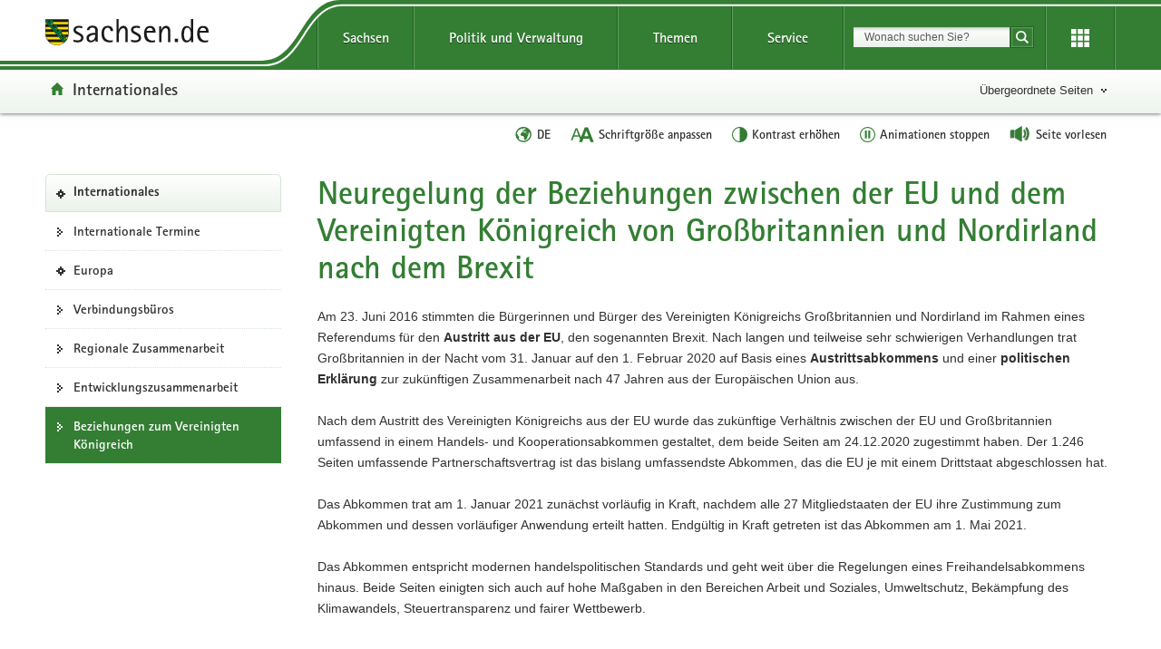

--- FILE ---
content_type: text/html; charset=UTF-8
request_url: https://www.internationales.sachsen.de/beziehungen-zum-vereinigten-koenigreich.html
body_size: 15247
content:
<!DOCTYPE html>
<html lang="de" class="mod-no-js styleless">
<!-- SeitenID: 4914, ProjectGUID: 7BC25ABC023947DCA27E4AD7D43DB4C5, LastUpdated: 2025-08-19 12:55:59 -->
<head>
  <meta charset="utf-8">
  <meta http-equiv="X-UA-Compatible" content="IE=edge">
  <title>Neuregelung der Beziehungen zwischen der EU und dem Vereinigten Königreich von Großbritannien und Nordirland nach dem Brexit - Internationales - sachsen.de</title>
  <meta name="viewport" content="width=device-width, initial-scale=1.0">
  <link rel="shortcut icon" href="https://www.styleguide.sachsen.de/dist/2.26.3/img/favicon.ico" type="image/x-icon">
  <meta name="date" content="2020-12-01 15:10:50">
  <meta name="last-modified" content="2025-08-19 12:55:59">
  <meta name="keywords" content="Sachsen, Europa, Großbritannien, Brexit, Übergang, Zukunft, Deutsch-Britische-Freundschaft">
  <meta name="description" content="Mit dem Austritt begann am 1. Februar 2020 die bis 31. Dezember 2020 laufende Übergangsphase des Brexit.">
  <meta name="author" content="Referat Kommunikation und Öffentlichkeitsarbeit">
  <meta name="robots" content="noindex, nofollow">
  <meta name="language" content="de">
  <meta name="twitter:card" content="summary">
  <meta property="og:url" content="http://internationales.sachsen.de/beziehungen-zum-vereinigten-koenigreich.html">
  <script type="text/javascript">
    window.projectRoot = 'https://www.styleguide.sachsen.de/dist/2.26.3/';
    window.theme = 'green';
    
    /* projektspezifische Config der GloHea */
    window.glohea = {
        buttons: {
            projectButtons: {},
            RSS: '',
            help: '',
            login: '',
            "language": { 
    "anchor": {
        "de":
            {
                "default":    "/index.html",
                "site":       "/beziehungen-zum-vereinigten-koenigreich.html"
            },
        "en":
            {
                "default":    "/en/index.html",
                "site":       "/en/beziehungen-zum-vereinigten-koenigreich.html"
            },
        "pl":
            {
                "default":    "/pl/index.html",
                "site":       "/pl/beziehungen-zum-vereinigten-koenigreich.html"
            },
        "cs":
            {
                "default":    "/cs/index.html",
                "site":       "/cs/beziehungen-zum-vereinigten-koenigreich.html"
            }
    },
    "label": "de"
  }
        }
    }
    window.additionalComponent = {};
    
    
    
    
    window.nocookie = false;
    
    window.sn_projectPages = {
      datenschutz: 'https://www.sachsen.de/datenschutz.html',
      impressum: 'https://www.sachsen.de/impressum.html',
      barrierefreiheit: 'https://www.sk.sachsen.de/barrierefreiheit-6067.html'
    };
    
    window.customCookies = [];
    
  </script>
  <script src="https://www.styleguide.sachsen.de/dist/2.26.3/js/jquery.js" type="text/javascript"></script>
  <script type="text/javascript" src="https://www.styleguide.sachsen.de/dist/2.26.3/js/additionalComponent.js"></script>
  <script type="text/javascript">
                var loc = window.location,
                    href = loc.href.replace(loc.search, '');
                if(loc.search.length > 0) {
                    var getParams = loc.search.split('&');
                    var getParamsCount = getParams.length;
                    for (var i = 0; i < getParamsCount; i++) {
                        var getParam = getParams[i];
                        getParam = getParam.split('=');
                        getParam[0] = getParam[0].replace('?', '');
                        if(getParam[0] != '_cp' && getParam[0] != '_ptabs') {
                            if(href.indexOf('?') == -1) {
                                href += '?';
                            } else {
                                href += '&';
                            }
                            href += getParam[0]+'='+getParam[1]
                        }
                    }
                }
  </script><!-- Copyright (c) 2000-2024 etracker GmbH. All rights reserved. -->
  <!-- This material may not be reproduced, displayed, modified or distributed -->
  <!-- without the express prior written permission of the copyright holder. -->
  <!-- etracker tracklet 5.0 -->

  <script type="text/javascript">
                var el_url = encodeURI(href);
                var et_pagename = href + '';
                var et_areas = "Internationales";
  </script>
  <script id="_etLoader" type="text/javascript" charset="UTF-8" data-block-cookies="true" data-secure-code="XdE73b" src="//code.etracker.com/code/e.js" async></script><!-- etracker tracklet 5.0 end -->

  <script type="text/javascript">
                jQuery(document).ready(function() {
                    jQuery('.header-bottom').on('mousedown', '.global-nav-li-second a', function(){
                        ET_Event.click('Headernavi');
                    });
                });
  </script>
  <style type="text/css">
        .styleless * {
          visibility: hidden !important;
        }
  </style>
  <script src="https://www.styleguide.sachsen.de/dist/2.26.3/js/etc/sachsen.config.js?v=1"></script>
</head>
<body class="">
  <noscript>
  <div class="browser-warning" style="visibility: visible !important;padding: 50px 25px;left: 0px;top: 0px;width: 100%;font-weight: bold;position: fixed;z-index: 99999;background-color: rgb(253, 242, 171);">
    <p style="visibility: visible !important;">Anleitung zum aktivieren von JavaScript in verschiedenen Browsern<br>
    <a title="Link öffnet in neuem Fenster" style="visibility: visible !important;" href="https://www.enable-javascript.com/de/" target="_blank">Anleitung zum aktivieren von JavaScript in verschiedenen Browsern</a></p>
  </div></noscript>
  <ul class="list-links list-down list-links-focus">
    <li>
      <a href="#a-glohea" id="firstListElement" class="sr-only sr-only-focusable">Portalübergreifende Navigation</a>
    </li>
    <li>
      <a href="#a-navigation" class="sr-only sr-only-focusable">Portalnavigation</a>
    </li>
    <li>
      <a href="#a-inhaltsbereich" class="sr-only sr-only-focusable">Hauptinhalt</a>
    </li>
    <li>
      <a href="#footer" class="sr-only sr-only-focusable">Footer-Bereich</a>
    </li>
  </ul><!-- Headernavigation -->
  <header id="header" class="glohea glohea-theme-xs-slides glohea-theme-sm-slides glohea-theme-md-dropdown glohea-theme-lg-dropdown">
    <!-- BG = Hintergrund mit Farbwert + links rechts -->
    <div class="container glohea-container">
      <div class="row" style="text-align: right;">
        <a href="https://www.sachsen.de/" title="sachsen.de" class="navbar-brand glohea-brand"><img class="logo svg-img" src="https://www.styleguide.sachsen.de/dist/2.26.3/img/symbols/svg/logo-sachsen.svg" alt="Zur Startseite von www.sachsen.de"></a> <button type="button" class="sn_glohea__button sn_glohea__button--toggle-nav navbar-toggle collapsed" data-toggle="collapse" data-target-on-ready="#glohea-collapse-0" aria-expanded="false" data-element="glohea-mobile-trigger" aria-label="Navigation öffnen" title="Navigation öffnen" aria-controls="glohea-collapse-0"><span class="icon-bar"></span> <span class="icon-bar"></span> <span class="icon-bar"></span> <span class="glyphicon glyphicon-remove"></span></button> <!--
        -->
        <div class="collapse navbar-collapse glohea-level-0-collapse" id="glohea-collapse-0" data-element="glohea-slidescroll">
          <div class="row" data-element="glohea-slidescroll-row">
            <a id="a-glohea" class="sr-only">Portalübergreifende Navigation</a>
            <nav class="glohea-level-1" data-element="glohea-container-wrapper" aria-labelledby="a-glohea">
              <div class="glohea-slide-label glohea-label-right" data-element="triggerCollapseSlider" data-target="global">
                <span class="glyphicon glyphicon-plus"></span><span class="glohea-label">sachsen.de</span>
              </div>
              <div class="glohea-level-1-list" data-element="glohea-item-container" data-type="global">
                <ul class="nav nav-justified">
                  <li class="dropdown glohea-level-1-item" data-element="glohea-level-1-item">
                    <button id="glohea-level-1-link-sachsen" class="dropdown-toggle glohea-level-1-link" data-element="glohea-level-1-link" type="button" data-toggle="collapse" data-target-on-ready="#glohea-collapse-sachsen" aria-expanded="false" aria-controls="glohea-collapse-sachsen">Sachsen</button>
                    <div id="glohea-collapse-sachsen" class="collapse glohea-collapse" data-element="glohea-level-1-collapse" aria-labelledby="glohea-level-1-link-sachsen">
                      <div class="glohea-content-wrapper">
                        <div class="glohea-content-row">
                          <div class="glohea-col-desktop">
                            <ul class="nav list-links">
                              <li>
                                <a href="https://www.sachsen.de/land-leute-freistaat.html">Land, Leute, Freistaat</a>
                              </li>
                              <li>
                                <a href="https://www.sachsen.de/regierung-verwaltung-egovernment.html">Verwaltung, <span lang="en">E-Government</span></a>
                              </li>
                              <li>
                                <a href="https://www.sachsen.de/arbeit-wohnen-verbraucherschutz.html">Arbeit, Wohnen, Verbraucherschutz</a>
                              </li>
                              <li>
                                <a href="https://www.sachsen.de/wirtschaft-technologie-verkehr.html">Wirtschaft, Technologie, Verkehr</a>
                              </li>
                              <li>
                                <a href="https://www.sachsen.de/familie-soziales-gesundheit.html">Familie, Soziales, Gesundheit</a>
                              </li>
                            </ul>
                          </div>
                          <div class="glohea-col-desktop">
                            <ul class="nav list-links">
                              <li>
                                <a href="https://www.sachsen.de/bildung-studium-forschung.html">Bildung, Studium, Forschung</a>
                              </li>
                              <li>
                                <a href="https://www.sachsen.de/kultur-tourismus-sport.html">Kultur, Tourismus, Sport</a>
                              </li>
                              <li>
                                <a href="https://www.sachsen.de/umwelt-landwirtschaft-wald.html">Umwelt, Landwirtschaft, Wald</a>
                              </li>
                              <li>
                                <a href="https://www.sachsen.de/justiz-sicherheit-steuern-finanzen.html">Justiz, Sicherheit, Steuern, Finanzen</a>
                              </li>
                            </ul>
                          </div>
                          <div class="glohea-col-teaser">
                            <div class="media">
                              <div class="media-left"><img class="media-object" src="https://www.styleguide.sachsen.de/dist/2.26.3/img/content/navigation.png" alt="Symbolgrafik"></div>
                              <div class="media-body">
                                <h3>Der Freistaat Sachsen</h3>
                                <p>ist mit etwa vier Millionen Einwohnern das sechstgrößte Bundesland. Landeshauptstadt ist Dresden.</p>
                              </div>
                            </div>
                          </div>
                        </div>
                      </div>
                    </div>
                  </li>
                  <li class="dropdown glohea-level-1-item navbar-portal" data-element="glohea-level-1-item">
                    <button id="glohea-level-1-link-politik" class="dropdown-toggle glohea-level-1-link" data-element="glohea-level-1-link" type="button" data-toggle="collapse" data-target-on-ready="#glohea-collapse-politik" aria-expanded="false" aria-controls="glohea-collapse-politik">Politik&nbsp;und&nbsp;Verwaltung</button>
                    <div id="glohea-collapse-politik" class="collapse glohea-collapse" data-element="glohea-level-1-collapse" aria-labelledby="glohea-level-1-link-politik">
                      <div class="glohea-content-wrapper">
                        <div class="glohea-content-row">
                          <div class="glohea-col-desktop">
                            <span class="glohea-group-label-desktop">Ministerpräsident</span> <span class="glohea-group-label" role="button" data-toggle="collapse" aria-expanded="true" data-target="#collapse-ministerpraesident" data-element="glohea-level-2-link">Ministerpräsident</span>
                            <div id="collapse-ministerpraesident" class="collapse glohea-group">
                              <ul class="nav list-links">
                                <li>
                                  <a href="https://www.ministerpraesident.sachsen.de/index.html">Michael Kretschmer</a>
                                </li>
                                <li>
                                  <a href="https://www.ministerpraesident.sachsen.de/termine-5837.html">Termine</a>
                                </li>
                                <li>
                                  <a href="https://www.ministerpraesident.sachsen.de/bildergalerie-von-michael-kretschmer-5952.html">Galerie</a>
                                </li>
                              </ul>
                            </div><span class="glohea-group-label-desktop">Regierung</span> <span class="glohea-group-label" role="button" data-toggle="collapse" aria-expanded="true" data-target="#collapse-regierung" data-element="glohea-level-2-link">Regierung</span>
                            <div id="collapse-regierung" class="collapse glohea-group">
                              <ul class="nav list-links">
                                <li>
                                  <a href="https://www.staatsregierung.sachsen.de/index.html">Staatsregierung</a>
                                </li>
                                <li>
                                  <a href="https://www.sk.sachsen.de/">Sächsische Staatskanzlei</a>
                                </li>
                                <li>
                                  <a href="https://www.staatsregierung.sachsen.de/regierungsvorhaben.html">Regierungsvorhaben</a>
                                </li>
                              </ul>
                            </div>
                          </div><span class="glohea-group-label" role="button" data-toggle="collapse" aria-expanded="true" data-target="#collapse-ministerien" data-element="glohea-level-2-link">Ministerien</span>
                          <div id="collapse-ministerien" class="collapse glohea-group">
                            <div class="glohea-col-desktop">
                              <span class="glohea-group-label-desktop">Ministerien</span>
                              <ul class="nav list-links">
                                <li>
                                  <a href="https://www.smekul.sachsen.de/">Staatsministerium für Energie, Klimaschutz, Umwelt und Landwirtschaft</a>
                                </li>
                                <li>
                                  <a href="https://www.smf.sachsen.de/">Staatsministerium der Finanzen</a>
                                </li>
                                <li>
                                  <a href="https://www.smi.sachsen.de/">Staatsministerium des Innern</a>
                                </li>
                                <li>
                                  <a href="https://www.justiz.sachsen.de/smj/">Staatsministerium der Justiz und für Demokratie, Europa und Gleichstellung</a>
                                </li>
                                <li>
                                  <a href="https://www.smk.sachsen.de/">Staatsministerium für Kultus</a>
                                </li>
                              </ul>
                            </div>
                            <div class="glohea-col-desktop">
                              <ul class="nav list-links">
                                <li>
                                  <a href="https://www.smr.sachsen.de/">Staatsministerium für Regionalentwicklung</a>
                                </li>
                                <li>
                                  <a href="https://www.sms.sachsen.de/">Staatsministerium für Soziales und Gesellschaftlichen Zusammenhalt</a>
                                </li>
                                <li>
                                  <a href="https://www.smwa.sachsen.de/">Staatsministerium für Wirtschaft, Arbeit und Verkehr</a>
                                </li>
                                <li>
                                  <a href="https://www.smwk.sachsen.de/">Staatsministerium für Wissenschaft, Kultur und Tourismus</a>
                                </li>
                              </ul>
                            </div>
                          </div><span class="glohea-group-label" role="button" data-toggle="collapse" aria-expanded="true" data-target="#collapse-europa" data-element="glohea-level-2-link">Sachsen in Berlin und Europa</span>
                          <div id="collapse-europa" class="collapse glohea-group">
                            <div class="glohea-col-desktop">
                              <span class="glohea-group-label-desktop">Sachsen in Berlin und Europa</span>
                              <ul class="nav list-links">
                                <li>
                                  <a href="https://www.landesvertretung.sachsen.de">Landesvertretung Berlin</a>
                                </li>
                                <li>
                                  <a href="http://www.bxl.sachsen.de/">Sachsen-Verbindungsbüro Brüssel</a>
                                </li>
                                <li>
                                  <a href="https://www.cz.sachsen.de/index.html">Sachsen-Verbindungsbüro Prag</a>
                                </li>
                                <li>
                                  <a href="https://www.pl.sachsen.de/index.html">Sachsen-Verbindungsbüro Breslau</a>
                                </li>
                              </ul>
                            </div>
                          </div>
                        </div>
                      </div>
                    </div>
                  </li>
                  <li class="dropdown glohea-level-1-item" data-element="glohea-level-1-item">
                    <button id="glohea-level-1-link-themen" class="dropdown-toggle glohea-level-1-link" data-element="glohea-level-1-link" type="button" data-toggle="collapse" data-target-on-ready="#glohea-collapse-themen" aria-expanded="false" aria-controls="glohea-collapse-themen">Themen</button>
                    <div id="glohea-collapse-themen" class="collapse glohea-collapse" data-element="glohea-level-1-collapse" aria-labelledby="glohea-level-1-link-themen">
                      <div class="glohea-content-wrapper">
                        <div class="glohea-content-row">
                          <div class="glohea-col-desktop">
                            <span class="glohea-group-label-desktop">Themenauswahl</span>
                            <ul class="nav list-links">
                              <li>
                                <a href="https://www.arbeit.sachsen.de">Arbeit</a>
                              </li>
                              <li>
                                <a href="https://www.asylinfo.sachsen.de/">Asyl</a>
                              </li>
                              <li>
                                <a href="http://www.bildung.sachsen.de">Bildung</a>
                              </li>
                              <li>
                                <a href="http://www.demografie.sachsen.de">Demografie</a>
                              </li>
                              <li>
                                <a href="http://www.familie.sachsen.de">Familie</a>
                              </li>
                            </ul>
                          </div>
                          <div class="glohea-col-desktop">
                            <ul class="nav list-links">
                              <li>
                                <a href="http://www.finanzamt.sachsen.de">Finanzamt</a>
                              </li>
                              <li>
                                <a href="http://www.forschung.sachsen.de">Forschung</a>
                              </li>
                              <li>
                                <a href="http://www.gesunde.sachsen.de">Gesundheit</a>
                              </li>
                              <li>
                                <a href="https://www.justiz.sachsen.de">Justiz</a>
                              </li>
                              <li>
                                <a href="https://www.landwirtschaft.sachsen.de">Landwirtschaft</a>
                              </li>
                            </ul>
                          </div>
                          <div class="glohea-col-desktop">
                            <ul class="nav list-links">
                              <li>
                                <a href="http://www.moderneverwaltung.sachsen.de">Moderne Verwaltung</a>
                              </li>
                              <li>
                                <a href="http://www.polizei.sachsen.de">Polizei</a>
                              </li>
                              <li>
                                <a href="https://www.recht.sachsen.de">Recht</a>
                              </li>
                              <li>
                                <a href="http://www.schule.sachsen.de">Schule</a>
                              </li>
                              <li>
                                <a href="https://www.statistik.sachsen.de">Statistik</a>
                              </li>
                            </ul>
                          </div>
                          <div class="glohea-col-desktop">
                            <ul class="nav list-links">
                              <li>
                                <a href="http://www.steuern.sachsen.de">Steuern</a>
                              </li>
                              <li>
                                <a href="http://www.studieren.sachsen.de">Studium</a>
                              </li>
                              <li>
                                <a href="https://www.tds.sachsen.de">Tag der Sachsen</a>
                              </li>
                              <li>
                                <a href="https://www.umwelt.sachsen.de">Umwelt</a>
                              </li>
                              <li>
                                <a href="https://www.themen.sachsen.de/">Weitere Themen von A-Z</a>
                              </li>
                            </ul>
                          </div>
                        </div>
                      </div>
                    </div>
                  </li>
                  <li class="dropdown glohea-level-1-item" data-element="glohea-level-1-item">
                    <button id="glohea-level-1-link-service" class="dropdown-toggle glohea-level-1-link" data-element="glohea-level-1-link" type="button" data-toggle="collapse" data-target-on-ready="#glohea-collapse-buergerservice" aria-expanded="false" aria-controls="glohea-collapse-buergerservice">Service</button>
                    <div id="glohea-collapse-buergerservice" class="collapse glohea-collapse" data-element="glohea-level-1-collapse" aria-labelledby="glohea-level-1-link-service">
                      <div class="glohea-content-wrapper">
                        <div class="glohea-content-row">
                          <span class="glohea-group-label" role="button" data-toggle="collapse" aria-expanded="true" data-target="#collapse-service" data-element="glohea-level-2-link">Serviceportale</span>
                          <div id="collapse-service" class="collapse glohea-group">
                            <div class="glohea-col-desktop">
                              <span class="glohea-group-label-desktop">Serviceportale</span>
                              <ul class="nav list-links">
                                <li>
                                  <a href="http://www.amt24.sachsen.de/">Amt24</a>
                                </li>
                                <li>
                                  <a href="http://www.list.smwa.sachsen.de/sperr-app-bis/de.novasib.sperr.gwt.app.Bis/Bis.jsp">Baustellenkarte</a>
                                </li>
                                <li>
                                  <a href="https://www.dialog.sachsen.de/">Beteiligung in Sachsen</a>
                                </li>
                                <li>
                                  <a href="https://antragsmanagement.sachsen.de/ams/elba">elba.sax</a>
                                </li>
                                <li>
                                  <a href="https://www.steuern.sachsen.de/elektronische-lohnsteuerkarte-3972.html">ELStAM - elektronische Lohnsteuerkarte</a>
                                </li>
                                <li>
                                  <a href="https://www.steuern.sachsen.de/elektronische-steuererklarung-3974.html">ELSTER - elektronische Steuererklärung</a>
                                </li>
                              </ul>
                            </div>
                            <div class="glohea-col-desktop">
                              <ul class="nav list-links">
                                <li>
                                  <a href="https://www.evergabe.sachsen.de/NetServer">E-Vergabe</a>
                                </li>
                                <li>
                                  <a href="http://www.foerderung.sachsen.de/">Fördermitteldatenbank (FÖMISAX)</a>
                                </li>
                                <li>
                                  <a href="https://amt24.sachsen.de/web/guest/leistung/-/sbw/Fahrzeug+online+an+um+oder+abmelden+Internetbasierte+Fahrzeugzulassung+iKfz-6002155-leistung-0">iKFZ</a>
                                </li>
                                <li>
                                  <a href="https://www.immobilien.sachsen.de/">Immobilien</a>
                                </li>
                                <li>
                                  <a href="https://hochwasserzentrum.sachsen.de/">Landeshochwasserzentrum</a>
                                </li>
                                <li>
                                  <a href="https://lehrer-werden-in-sachsen.de/">Lehrer werden</a>
                                </li>
                              </ul>
                            </div>
                            <div class="glohea-col-desktop">
                              <ul class="nav list-links">
                                <li>
                                  <a href="https://www.medienservice.sachsen.de/">Medienservice</a>
                                </li>
                                <li>
                                  <a href="http://www.newsletter.sachsen.de/">Newsletter</a>
                                </li>
                                <li>
                                  <a href="https://amt24.sachsen.de/zufi/lebenslagen/5000698">Notfall- und Notrufnummern</a>
                                </li>
                                <li>
                                  <a href="https://www.polizei.sachsen.de/onlinewache/onlinewache.aspx">Online-Wache / Anzeige erstatten</a>
                                </li>
                                <li>
                                  <a href="https://www.publikationen.sachsen.de/">Publikationen</a>
                                </li>
                              </ul>
                            </div>
                            <div class="glohea-col-desktop">
                              <ul class="nav list-links">
                                <li>
                                  <a href="https://www.revosax.sachsen.de/">Recht- und Vorschriftenverwaltung (REVOSAX)</a>
                                </li>
                                <li>
                                  <a href="https://schuldatenbank.sachsen.de/">Schuldatenbank</a>
                                </li>
                                <li>
                                  <a href="https://www.karriere.sachsen.de/">Stellenangebote</a>
                                </li>
                                <li>
                                  <a href="https://www.polizei.sachsen.de/de/vwdmeldungen.asp">Verkehrswarnmeldungen</a>
                                </li>
                                <li>
                                  <a href="http://www.zvg-portal.de/">Zwangsversteigerungen</a>
                                </li>
                              </ul>
                            </div>
                          </div>
                        </div>
                      </div>
                    </div>
                  </li>
                </ul>
              </div>
              <div class="glohea-slide-greyback" data-element="glohea-greyback"></div>
            </nav><!--<script type="text/json" data-element="global-header-data"></script>-->
          </div>
        </div><!-- /.navbar-collapse --><!--

        --> <button id="glohea-btn-search" class="sn_glohea__button sn_glohea__button--toggle-search" type="button" data-toggle="collapse" aria-haspopup="true" aria-expanded="false" data-target="#collapse-search-slider" data-element="glohea-search-collapse-trigger" title="Suche öffnen" aria-controls="collapse-search-slider"><i aria-label="Suche öffnen" class="sn-icon sn-icon-search-white sn-icon-center"></i></button> <!--
        -->
        <form class="glohea-form" role="search" action="/suche.html" method="get" data-element="glohea-search">
          <!--navbar-element-slider-->
          <input type="hidden" name="bereich" value="Land, Leute, Freistaat"> <input type="hidden" name="portal" value="Internationales">
          <div id="collapse-search-slider" class="collapse collapse-small collapse-search" aria-labelledby="glohea-btn-search">
            <div class="form-group">
              <label for="glohea-search" class="sr-only">Suchbegriff</label> <input id="glohea-search" name="searchTerm" type="text" class="form-control input-search" placeholder="Wonach suchen Sie?" data-suggest="https://search.sachsen.de/genericsearch-api/suggest" autocomplete="off" title="Suchbegriff" aria-autocomplete="list" role="combobox" aria-haspopup="listbox">
            </div><button type="submit" class="btn btn-search-submit sn-icon sn-icon-search-white sn-icon-center" title="Suche starten"><span class="sr-only">Suche starten</span></button>
          </div>
        </form><!--

        --> <button id="glohea-btn-tools" class="sn_glohea__button sn_glohea__button--last" type="button" data-toggle="collapse" aria-haspopup="true" aria-expanded="false" data-target="#collapse-tools" data-element="glohea-tools-collapse-trigger" title="Erweiterungen" aria-controls="collapse-tools" aria-label="Erweiterungen öffnen"><i class="sn-icon sn-icon-app-menu-white sn-icon-center"></i></button>
        <div class="glohea-tools">
          <div id="collapse-tools" class="collapse collapse-small collapse-tools" aria-labelledby="glohea-btn-tools">
            <div class="container-tools">
              <ul class="row" data-element="glohea-tools"></ul>
            </div>
          </div>
        </div>
        <div class="row glohea-deko-row">
          <div id="portal-title" class="portal-link glohea-deko-left" data-element="glohea-deco-left">
            <span class="sr-only">Portal:</span> <a href="/index.html" class="sn-icon sn-icon-home icon-home">Internationales</a>
          </div><!-- 4A7B13AD5C984CF99E5041B80A92ED10 - 66FAE97FD6C547D8B70F2E1788CFE944 -->
          <div class="themenbaum-wrapper" data-element="glohea-themenbaum">
            <div class="themenbaum dropdown glohea-deko-right" data-element="glohea-deco-right">
              <button type="button" id="button-themenbaum" class="button-themenbaum hidden-xs hidden-sm" data-toggle="collapse" data-target="#themenbaum-container" aria-expanded="false" aria-controls="themenbaum-container" aria-haspopup="true">Übergeordnete Seiten</button>
            </div>
          </div>
          <div class="glohea-bitv-buttons" data-element="glohea-bitv-button-wrapper"></div>
        </div>
      </div>
    </div>
  </header>
  <script type="text/javascript">
  jQuery('.glohea').on('click', '[data-target-on-ready]', function(e) {
    window.attemptedGloheaOnLoad = $(e.target);
    jQuery('body').addClass('glohea-loading');
  });
  </script>
  <nav id="themenbaum-container" class="collapse nav-themenbaum" aria-labelledby="button-themenbaum" data-element="glohea-themenbaum-container">
    <ul class="list-links">
      <li>
        <a href="http://www.sachsen.de/land-leute-freistaat.html" class="portal">Land, Leute, Freistaat</a>
      </li>
    </ul>
  </nav>
  <div id="main" class="main main-layout-1-3-0">
    <div class="main-container">
      <div class="row">
        <!-- aside left -->
        <div id="main-sidebar-left" class="sidebar sidebar-left">
          <div class="row">
            <div class="col">
              <div class="box box-nav-portal" data-plugin="affix-navi" id="contentnav-portal">
                <a id="a-navigation" class="sr-only">Portalnavigation</a>
                <div class="box-header">
                  <a href="/index.html" class="portal">Internationales</a>
                </div>
                <div class="box-body">
                  <nav class="nav nav-portal" data-element="nav-portal" aria-labelledby="a-navigation">
                    <ul class="list-links">
                      <li>
                        <a href="/sachsen-in-der-welt-3946.html">Internationale Termine</a>
                      </li>
                      <li>
                        <a href="https://www.europa.sachsen.de/index.html" class="portal">Europa</a>
                      </li>
                      <li>
                        <a href="/verbindungsbueros.html">Verbindungsbüros</a>
                      </li>
                      <li>
                        <a href="/regionale-zusammenarbeit-3929.html">Regionale Zusammenarbeit</a>
                      </li>
                      <li>
                        <a href="/entwicklungszusammenarbeit-4193.html">Entwicklungszusammenarbeit</a>
                      </li>
                      <li class="active" aria-current="page"><span class="active-label"><strong style="font-weight: normal;">Beziehungen zum Vereinigten Königreich</strong></span></li>
                    </ul>
                  </nav>
                </div>
              </div>
            </div>
          </div>
        </div>
        <div id="main-content-wrapper" class="content-wrapper">
          <div class="row">
            <!-- Wird in Targetcontainer-Seiten genutzt -->
            <main id="main-content" class="content">
              <a id="a-inhaltsbereich" class="sr-only">Hauptinhalt</a>
              <h1 id="page-title">Neuregelung der Beziehungen zwischen der EU und dem Vereinigten Königreich von Großbritannien und Nordirland nach dem Brexit</h1><!-- alt+0173 -->
              <!-- content -->
              <div id="a-4916" class="row">
                <div class="text-col">
                  <p>Am 23. Juni 2016 stimmten die Bürgerinnen und Bürger des Vereinigten Königreichs Großbritannien und Nordirland im Rahmen eines Referendums für den <strong>Austritt aus der EU</strong>, den sogenannten Brexit. Nach langen und teilweise sehr schwierigen Verhandlungen trat Großbritannien in der Nacht vom 31. Januar auf den 1. Februar 2020 auf Basis eines <strong>Austrittsabkommens</strong> und einer <strong>politischen Erklärung</strong> zur zukünftigen Zusammenarbeit nach 47 Jahren aus der Europäischen Union aus.</p>
                  <p>Nach dem Austritt des Vereinigten Königreichs aus der EU wurde das zukünftige Verhältnis zwischen der EU und Großbritannien umfassend in einem Handels- und Kooperationsabkommen gestaltet, dem beide Seiten am 24.12.2020 zugestimmt haben. Der 1.246 Seiten umfassende Partnerschaftsvertrag ist das bislang umfassendste Abkommen, das die EU je mit einem Drittstaat abgeschlossen hat.</p>
                  <p>Das Abkommen trat am 1. Januar 2021 zunächst vorläufig in Kraft, nachdem alle 27 Mitgliedstaaten der EU ihre Zustimmung zum Abkommen und dessen vorläufiger Anwendung erteilt hatten. Endgültig in Kraft getreten ist&nbsp;das Abkommen am 1. Mai 2021.</p>
                  <p>Das Abkommen entspricht modernen handelspolitischen Standards und geht weit über die Regelungen eines Freihandelsabkommens hinaus. Beide Seiten einigten sich auch auf hohe Maßgaben in den Bereichen Arbeit und Soziales, Umweltschutz, Bekämpfung des Klimawandels, Steuertransparenz und fairer Wettbewerb.</p>
                </div>
              </div>
              <div id="a-5213" class="row">
                <h2>Handels- und Kooperationsabkommen zwischen der EU und Großbritannien</h2>
                <div class="clearfix"></div>
              </div>
              <div class="panel-group" id="a-5215" aria-multiselectable="true">
                <div id="panel-5216" class="panel panel-default">
                  <div class="panel-heading" id="heading-content-5216">
                    <h2 class="panel-title"><a class="collapsed" data-toggle="collapse" href="#collapse-content-5216" aria-expanded="false" aria-controls="collapse-content-5216">Struktur des Handels- und Kooperationsabkommens und begleitende Beschlüsse</a></h2>
                  </div>
                  <div id="collapse-content-5216" class="panel-collapse collapse" role="regionta" aria-labelledby="heading-content-5216">
                    <div id="a-5217" class="row">
                      <div class="text-col">
                        <p class="rteparagraph" style="margin-left:0cm">Das Abkommen gliedert sich in folgende sieben Teilbereiche:</p>
                        <ul>
                          <li class="rteparagraph" style="margin-left: 14.2pt; margin-top: 0cm">Teil 1:&nbsp; Gemeinsame und institutionelle Bestimmungen</li>
                          <li class="rteparagraph" style="margin-left: 14.2pt; margin-top: 0cm">Teil 2:&nbsp; Handel, Verkehr, Fischerei und sonstige Regelungen</li>
                          <li class="rteparagraph" style="margin-left: 14.2pt; margin-top: 0cm">Teil 3:&nbsp; Zusammenarbeit im Bereich der Strafverfolgung und Justiz hinsichtlich Strafsachen</li>
                          <li class="rteparagraph" style="margin-left: 14.2pt; margin-top: 0cm">Teil 4:&nbsp; Thematische Zusammenarbeit (Gesundheitsschutz, Cybersicherheit)</li>
                          <li class="rteparagraph" style="margin-left: 14.2pt; margin-top: 0cm">Teil 5:&nbsp; Teilnahme an Programmen der Union, Grundsätze der Wirtschaftlichkeit der Haushaltsführung und Finanzbestimmungen</li>
                          <li class="rteparagraph" style="margin-left: 14.2pt; margin-top: 0cm">Teil 6:&nbsp; Streitbeilegung und horizontale Bestimmungen</li>
                          <li class="rteparagraph" style="margin-left: 14.2pt; margin-top: 0cm">Teil 7:&nbsp; Schlussbestimmungen</li>
                        </ul>
                        <p class="rteparagraph" style="margin-left:0cm">Ergänzt wird das Abkommen durch Beschlüsse und politische Erklärungen (Veröffentlichung im Amtsblatt der EU). Das Zusatzabkommen L444/1463 regelt den Umgang mit Verschlusssachen und Geheimschutzmaßnahmen. Die gemeinsame Erklärung L444/1475 trifft Bestimmungen zur Regulierung von Subventionen und Finanzdienstleistungen, zur justiziellen Zusammenarbeit und zu Forschungsprogrammen.</p>
                        <p class="rteparagraph" style="margin-left:0cm">Der Europäische Rat stimmte mit Beschluss L444/2 der vorläufigen Anwendung des Kooperationsabkommens bzw. der weiteren Teilnahme Großbritanniens an der EURATOM-Zusammenarbeit (friedliche Nutzung der Kernenergie) zu und legte mit Beschluss L444/11 eventuelle Ausgleichsmaßnahmen bei Nichteinhaltung fest.</p>
                        <p>Den stimmigen Übergang zur Anwendung des Abkommens sicherte die Kommission mit der Mitteilung L444/1486 rechtlich ab. Diese zählt zu sendende Mitteilungen sowie Fristen und Bestimmungen auf, deren Einhaltung notwendig ist, um die späte Unterzeichnung des Abkommens abzufedern.</p>
                      </div>
                    </div>
                  </div>
                </div>
                <div id="panel-5218" class="panel panel-default">
                  <div class="panel-heading" id="heading-content-5218">
                    <h2 class="panel-title"><a class="collapsed" data-toggle="collapse" href="#collapse-content-5218" aria-expanded="false" aria-controls="collapse-content-5218">Wichtige Regelungen für die neue Partnerschaft (Auswahl)</a></h2>
                  </div>
                  <div id="collapse-content-5218" class="panel-collapse collapse" role="regionta" aria-labelledby="heading-content-5218">
                    <div id="a-5219" class="row">
                      <div class="text-col">
                        <h3 class="rteparagraph" style="margin-left:0cm">Freier Personenverkehr/Aufenthaltsrecht</h3>
                        <p class="rteparagraph" style="margin-left:0cm">EU-Staatsangehörige, die&nbsp;in Großbritannien dauerhaft arbeiten und leben wollen, müssen ein Visum beantragen. Umgekehrt gilt dies für britische Staatsangehörige in der EU. Aufenthalte bis 90 Tage sind weiterhin ohne Visum möglich.</p>
                        <p class="rteparagraph" style="margin-left:0cm">Auf Grundlage des Austrittsabkommens (Hintergründe s. Anlage „Genese des Brexit“) werden die Rechte der EU-Staatsangehörigen, die bis zum 31. Dezember 2020 schon in Großbritannien wohnten, und umgekehrt auf Lebenszeit umfassend geschützt. Sie können weiterhin in Großbritannien bzw. der EU leben, arbeiten, studieren und genießen soziale Sicherheit. Die sich aus diesen Rechten ergebenden Regelungsaufträge wurden bereits durch nationale Gesetzgebung und Maßnahmen umgesetzt.</p>
                        <h3 class="rteparagraph" style="margin-left:0cm">Handel</h3>
                        <h4 class="rteparagraph" style="margin-left:0cm">Warenverkehr/Nachweispflichten:</h4>
                        <p class="rteparagraph" style="margin-left:0cm">Seit dem 1. Januar 2021 ist Großbritannien nicht mehr Teil des EU-Binnenmarktes und der EU-Zollunion. Mit Abschluss des Partnerschaftsabkommens bleibt der Handel von Waren jedoch grundsätzlich zollfrei. Es gibt&nbsp;auch keine Begrenzung der Einfuhr bestimmter Produkte durch Quoten. Britische Exporteure in die EU müssen jedoch seit Beginn des Jahres 2021 aufwendig nachweisen, dass ihre Produkte überwiegend in Großbritannien hergestellt wurden. Um den Verwaltungsaufwand gering zu halten, erlaubt das Abkommen den Händlern, den Ursprung der Waren selbst zu bescheinigen. Über den Ursprungsnachweis hinaus gibt es zollrechtliche, gesundheitspolizeiliche und pflanzenschutzrechtliche Kontrollen. Britische Händler müssen&nbsp; Nachweise über die Einhaltung von EU-Regeln zur Lebensmittelsicherheit und zur Einhaltung von Produktstandards erbringen.</p>
                        <h4 class="rteparagraph" style="margin-left:0cm">Dienstleistungsverkehr</h4>
                        <p class="rteparagraph" style="margin-left:0cm">Britische Dienstleister müssen sich an die jeweiligen Gesetze und Regeln der einzelnen Mitgliedsstaaten halten oder ihren Sitz in die EU verlegen, falls sie ihre Geschäfte wie vor dem Brexit fortführen wollen.</p>
                        <h4 class="rteparagraph" style="margin-left:0cm">Nordirland-Protokoll</h4>
                        <p class="rteparagraph" style="margin-left:0cm">Mit der im Austrittsabkommen verankerten speziellen Regelung zu Nordirland bleibt die Integrität des EU-Binnenmarktes gewahrt. Gleichzeitig ist sichergestellt, dass es keine Kontrollen an der Grenze zwischen Irland und Nordirland gibt und das Karfreitags-Abkommen weiterhin vollumfänglich greift. Die Regelung sieht vor, dass Nordirland Teil des britischen Zollgebiets bleibt, aber alle relevanten Binnenmarktregeln der EU in Nordirland Anwendung finden sowie der EU-Zollkodex angewandt wird. Dazu notwendige Kontrollen und Zollerhebungen finden an den Eingangspunkten der irischen Insel in Nordirland statt.</p>
                        <h3 class="rteparagraph" style="margin-left:0cm">Mobilität/Transport</h3>
                        <h4 class="rteparagraph" style="margin-left:0cm">Straße</h4>
                        <p class="rteparagraph" style="margin-left:0cm">Der grenzüberschreitende Gelegenheits- und Linienverkehr für Personen ist weiterhin gewährleistet. Ebenso dürfen Güterkraftverkehrsunternehmen aus EU und Großbritannien weiterhin Beförderungen zwischen den beiden Rechtsräumen durchführen.</p>
                        <h4 class="rteparagraph" style="margin-left:0cm">Luft</h4>
                        <p class="rteparagraph" style="margin-left:0cm">Die EU und Großbritannien gewähren den Luftfahrtunternehmen umfassende Verkehrsrechte, insbesondere das Überfliegen des jeweiligen Gebietes, die Landung zu nichtgewerblichen Zwecken und das Recht, Passagiere und Fracht aufzunehmen und abzusetzen (sog. 3. und 4. Freiheit). Das Recht zur Weiterbeförderung (sog. 5. Freiheit; Frachtflüge aus der EU mit Zwischenstopp in Großbritannien und Endziel Drittland bzw. umgekehrt) kann bilateral zwischen EU-Mitgliedsstaaten und dem Vereinigten Königreich ausgehandelt werden.</p>
                        <h4>Schiene</h4>
                        <p>Das Abkommen enthält keine Bestimmungen zum Schienentransport.</p>
                        <h3 class="rteparagraph" style="margin-left:0cm">Öffentliche Beschaffung</h3>
                        <p class="rteparagraph" style="margin-left:0cm">Ziel des Abkommens ist es, Unternehmen die Teilnahme bzw. den Zugang zu Verfahren der öffentlichen Beschaffung zu ermöglichen und die Transparenz von Verfahren der öffentlichen Beschaffung zu verbessern.</p>
                        <h3 class="rteparagraph" style="margin-left:0cm">Sozial- und Umweltstandards/Faire Wettbewerbsbedingungen</h3>
                        <p class="rteparagraph" style="margin-left:0cm">Großbritannien ist nicht verpflichtet, automatisch neue Sozial- oder Umweltstandards der EU zu übernehmen. Sollte es sich aber durch niedrigere Standards einen Wettbewerbsvorteil verschaffen, sind Gegenmaßnahmen der EU möglich.</p>
                        <p class="Default"><strong>Anerkennung von Berufsqualifikationen</strong></p>
                        <p class="rteparagraph" style="margin-left:0cm">Eine automatische Anerkennung von Berufsqualifikationen erfolgt mit Austritt Großbritanniens aus der EU nicht mehr. Die Berufsverbände oder Behörden, die für den betreffenden Tätigkeitsbereich in ihrem jeweiligen Gebiet relevant sind, können gemeinsame Empfehlungen zur Anerkennung von Berufsqualifikationen ausarbeiten und dem Partnerschaftsrat vorlegen.</p>
                        <h3 class="rteparagraph" style="margin-left:0cm">Forschung und Entwicklung</h3>
                        <p class="rteparagraph" style="margin-left:0cm">Im Rahmen des Abkommens beteiligt sich Großbritannien an den EU-Programmen Horizon Europe, Euratom Research and Training Programme, ITER (Einrichtungen zur Fusionsenergie), Copernicus (Erdbeobachtungssystem) sowie EU-Satellitenüberwachung und -rückverfolgung. Aus dem Programm Erasmus sind&nbsp;die Briten jedoch ausgeschieden.</p>
                        <h3 class="rteparagraph" style="margin-left:0cm">Energie</h3>
                        <p class="rteparagraph" style="margin-left:0cm">Handel und Investitionen zwischen EU und Großbritannien in den Bereichen Energie und Rohstoffe sollen durch das Abkommen erleichtert und die Versorgungssicherheit sowie die ökologische Nachhaltigkeit gefördert werden.</p>
                        <h3>Fischerei</h3>
                        <p class="rteparagraph" style="margin-left:0cm">Die EU und Großbritannien haben sich auf einen neuen Rahmen für die gemeinsame Bewirtschaftung der Fischbestände in ihren Gewässern geeinigt. Die Fangrechte für EU-Fischer werden um 25 Prozent über fünfeinhalb Jahre gekürzt. Ab Juni 2026 soll jährlich über Fangquoten verhandelt werden.</p>
                        <h3 class="rteparagraph" style="margin-left:0cm">Governance</h3>
                        <p class="rteparagraph" style="margin-left:0cm">Es wurde ein gemeinsamer Partnerschaftsrat etabliert, der die Auslegung und Anwendung des Abkommens kontrolliert. Durchsetzungs- und Streitbeilegungsmechanismen sollen den Schutz der Rechte von Unternehmen und Personen gewährleisten.</p>
                      </div>
                    </div>
                  </div>
                </div>
              </div>
              <div id="a-5220" class="row">
                <h2>Genese des Brexit</h2>
                <div class="clearfix"></div>
              </div>
              <div class="panel-group" id="a-5221" aria-multiselectable="true">
                <div id="panel-5222" class="panel panel-default">
                  <div class="panel-heading" id="heading-content-5222">
                    <h2 class="panel-title"><a class="collapsed" data-toggle="collapse" href="#collapse-content-5222" aria-expanded="false" aria-controls="collapse-content-5222">Brexit-Referendum</a></h2>
                  </div>
                  <div id="collapse-content-5222" class="panel-collapse collapse" role="regionta" aria-labelledby="heading-content-5222">
                    <div id="a-5224" class="row">
                      <div class="text-col">
                        <p>Am 23. Juni 2016 wurde in Großbritannien in einer Volksabstimmung mit 51,9 % der abgegebenen Stimmen die Entscheidung für einen Austritt aus der EU getroffen. Die offizielle Erklärung der Briten über den Austritt erfolgte am 29. März 2017. Erst mit diesem Datum konnten die Austrittsverhandlungen beginnen.</p>
                      </div>
                    </div>
                    <div id="a-5225"></div>
                    <script>
                    window.additionalComponent.load('linklist').then(function () {
                    $("[data-component='linklist-5225']").sn_linklist();
                    });
                    </script>
                    <ul class="list-links" data-component="linklist-5225">
                      <li>
                        <a href="https://www.electoralcommission.org.uk/who-we-are-and-what-we-do/elections-and-referendums/past-elections-and-referendums/eu-referendum/results-and-turnout-eu-referendum" onmousedown="_etracker.sendEvent(new et_LinkEvent('https://www.electoralcommission.org.uk/who-we-are-and-what-we-do/elections-and-referendums/past-elections-and-referendums/eu-referendum/results-and-turnout-eu-referendum','Results and turnout at the EU referendum (englisch)'))">Results and turnout at the EU referendum (englisch)</a>
                      </li>
                    </ul>
                  </div>
                </div>
                <div id="panel-5228" class="panel panel-default">
                  <div class="panel-heading" id="heading-content-5228">
                    <h2 class="panel-title"><a class="collapsed" data-toggle="collapse" href="#collapse-content-5228" aria-expanded="false" aria-controls="collapse-content-5228">Brexit-Verhandlungen zwischen EU und Großbritannien</a></h2>
                  </div>
                  <div id="collapse-content-5228" class="panel-collapse collapse" role="regionta" aria-labelledby="heading-content-5228">
                    <div id="a-5229" class="row">
                      <div class="text-col">
                        <p>Der Schaffung eines eigenen Brexit-Ministeriums auf britischer Seite begegnete man auf EU-Seite mit der Einrichtung einer Task Force zur Vorbereitung und Durchführung der Verhandlungen unter der Leitung von Michel Barnier. Es wurde beschlossen, zuerst die Trennungsmodalitäten durch ein Austrittsabkommen und im Anschluss die künftigen Beziehungen im Rahmen eines Statusabkommens zu klären. Als Austrittstermin wurde der 29. März 2019 festgelegt.</p>
                        <p>Mehrere Wahlen sowie Regierungs- und Personalwechsel in Großbritannien führten dazu, dass vier Verhandlungsrunden nötig waren und sich der Übergang zur zweiten Phase der Verhandlungen deutlich verzögerte - bis diese 2017 dann eröffnet werden konnte. Im März 2018 wurde nach vielen Verhandlungsrunden eine politische Einigung über ein Austrittsabkommen erzielt, einschließlich einer Übergangsphase bis zum 31. Dezember 2020.</p>
                        <p>Kern der Verhandlungen war bis dahin die sogenannte „Nordirlandfrage“. In diesem Kontext hatte die britische Seite schließlich der sogenannten „Backstop-Lösung“ zugestimmt, die die zukünftige Grenze des EU-Binnenmarktes in die nordirische See verlegte, wodurch eine harte Grenze in Irland vermieden werden konnte. Die folgenden Verhandlungen standen im Zeichen der vier Freiheiten des Binnenmarktes (freier Verkehr von Waren, Personen, Dienstleistungen und Kapital), welche für die EU im Sinne von Integrität und ordnungsgemäßem Funktionieren des Binnenmarktes gewährleistet bleiben mussten.</p>
                        <p>Im November 2018 schließlich wurden das Austrittsabkommen zwischen der EU und Großbritannien sowie die Politische Erklärung über den Rahmen für die zukünftigen Beziehungen vom Europäischen Rat ratifiziert. Nach dem Austritt aus der EU sollten die Verhandlungen über die Partnerschaft zur Regelung der zukünftigen Beziehungen auf Grundlage der Politischen Erklärung erfolgen. Da das britische Unterhaus den Brexit-Vertrag zweimal ablehnte, beantragte die damalige britische Premierministerin Theresa May am 20. März 2019 einen Aufschub des Brexit bis zum 30. Juni 2019.</p>
                      </div>
                    </div>
                  </div>
                </div>
                <div id="panel-5230" class="panel panel-default">
                  <div class="panel-heading" id="heading-content-5230">
                    <h2 class="panel-title"><a class="collapsed" data-toggle="collapse" href="#collapse-content-5230" aria-expanded="false" aria-controls="collapse-content-5230">Austrittsabkommen zwischen EU und Großbritannien</a></h2>
                  </div>
                  <div id="collapse-content-5230" class="panel-collapse collapse" role="regionta" aria-labelledby="heading-content-5230">
                    <div id="a-5231" class="row">
                      <div class="text-col">
                        <p>Im weiteren Verlauf wurde das Austrittsdatum mehrfach erneut verschoben, bis das Großbritannien unter dem neuen Premierminister Boris Johnson und nach Zustimmung des britischen Parlaments am 31. Januar 2020 auf Basis eines gemeinsam vereinbarten Austrittsabkommens und einer politischen Erklärung über den Rahmen der zukünftigen Zusammenarbeit aus der EU austrat.</p>
                      </div>
                    </div>
                    <div id="a-5232"></div>
                    <script>
                    window.additionalComponent.load('linklist').then(function () {
                    $("[data-component='linklist-5232']").sn_linklist();
                    });
                    </script>
                    <ul class="list-links" data-component="linklist-5232">
                      <li>
                        <a href="https://commission.europa.eu/strategy-and-policy/relations-non-eu-countries/relations-united-kingdom/eu-uk-withdrawal-agreement_de" onmousedown="_etracker.sendEvent(new et_LinkEvent('https://commission.europa.eu/strategy-and-policy/relations-non-eu-countries/relations-united-kingdom/eu-uk-withdrawal-agreement_de','Das Austrittsabkommen zwischen der EU und dem Vereinigten Königreich'))">Das Austrittsabkommen zwischen der EU und dem Vereinigten Königreich</a>
                      </li>
                    </ul>
                  </div>
                </div>
                <div id="panel-5235" class="panel panel-default">
                  <div class="panel-heading" id="heading-content-5235">
                    <h2 class="panel-title"><a class="collapsed" data-toggle="collapse" href="#collapse-content-5235" aria-expanded="false" aria-controls="collapse-content-5235">Brexit-Übergangsprozess und Verhandlungen über die künftigen Beziehungen zwischen der EU und Großbritannien</a></h2>
                  </div>
                  <div id="collapse-content-5235" class="panel-collapse collapse" role="regionta" aria-labelledby="heading-content-5235">
                    <div id="a-5236" class="row">
                      <div class="text-col">
                        <p>Damit begann eine Übergangsphase, die laut o. g. Abkommen durch gemeinsame Entscheidung der EU und Großbritanniens einmalig um maximal zwei Jahre verlängerbar war. Dank dieser Übergangsphase wurde der Status quo der beiderseitigen Beziehungen bis zum 31. Dezember 2020 beibehalten. Die Option zur Verlängerung des Übergangsprozesses wurde seitens der britischen Regierung abgelehnt.</p>
                        <p>Schwerwiegende Differenzen konnten lange Zeit nicht ausgeräumt werden. Zügige Verhandlungen wurden zudem durch die Corona-Pandemie erschwert. Die Verhandlungen dauerten bis zum 24. Dezember 2020 an.</p>
                      </div>
                    </div>
                  </div>
                </div>
              </div>
              <div id="a-5237" class="row">
                <h2>Weiterführende Informationen</h2>
                <div class="clearfix"></div>
                <div class="text-col">
                  <p>Die EU-Kommission bietet detaillierte Informationen zu den Bestimmungen des Abkommens.</p>
                </div>
              </div>
              <div id="a-5238"></div>
              <script>
              window.additionalComponent.load('linklist').then(function () {
              $("[data-component='linklist-5238']").sn_linklist();
              });
              </script>
              <ul class="list-links" data-component="linklist-5238">
                <li>
                  <a href="https://commission.europa.eu/strategy-and-policy/relations-non-eu-countries/relations-united-kingdom/eu-uk-trade-and-cooperation-agreement_de" onmousedown="_etracker.sendEvent(new et_LinkEvent('https://commission.europa.eu/strategy-and-policy/relations-non-eu-countries/relations-united-kingdom/eu-uk-trade-and-cooperation-agreement_de','Das Handels- und Kooperationsabkommen zwischen der EU und dem Vereinigten Königreich'))">Das Handels- und Kooperationsabkommen zwischen der EU und dem Vereinigten Königreich</a>
                </li>
                <li>
                  <a href="https://ec.europa.eu/commission/presscorner/detail/de/qanda_20_2532" onmousedown="_etracker.sendEvent(new et_LinkEvent('https://ec.europa.eu/commission/presscorner/detail/de/qanda_20_2532','Fragen und Antworten: Handels- und Kooperationsabkommen zwischen der EU und dem Vereinigten Königreich Großbritannien und Nordirland'))">Fragen und Antworten: Handels- und Kooperationsabkommen zwischen der EU und dem Vereinigten Königreich Großbritannien und Nordirland</a>
                </li>
                <li>
                  <a href="https://ec.europa.eu/info/files/eu-uk-trade-and-cooperation-agreement-new-relationship-big-changes-brochure_de" onmousedown="_etracker.sendEvent(new et_LinkEvent('https://ec.europa.eu/info/files/eu-uk-trade-and-cooperation-agreement-new-relationship-big-changes-brochure_de','Das Handels- und Kooperationsabkommen zwischen der EU und dem Vereinigten Königreich Eine neue Beziehung – mit großen Veränderungen'))">Das Handels- und Kooperationsabkommen zwischen der EU und dem Vereinigten Königreich Eine neue Beziehung – mit großen Veränderungen</a>
                </li>
                <li>
                  <a href="https://ec.europa.eu/info/files/eu-uk-trade-and-cooperation-agreement-new-relationship-big-changes-overview-consequences-and-benefits_de" onmousedown="_etracker.sendEvent(new et_LinkEvent('https://ec.europa.eu/info/files/eu-uk-trade-and-cooperation-agreement-new-relationship-big-changes-overview-consequences-and-benefits_de','EU-UK Trade and Cooperation Agreement: A new relationship, with big changes - Overview of consequences and benefits (englisch)'))">EU-UK Trade and Cooperation Agreement: A new relationship, with big changes - Overview of consequences and benefits (englisch)</a>
                </li>
                <li>
                  <a href="https://ec.europa.eu/info/files/eu-uk-relations-uk-referendum-new-trade-and-cooperation-agreement-infographic_de" onmousedown="_etracker.sendEvent(new et_LinkEvent('https://ec.europa.eu/info/files/eu-uk-relations-uk-referendum-new-trade-and-cooperation-agreement-infographic_de','EU-UK Relations: From the UK referendum to a new Trade and Cooperation Agreement - Infographic (englisch)'))">EU-UK Relations: From the UK referendum to a new Trade and Cooperation Agreement - Infographic (englisch)</a>
                </li>
                <li>
                  <a href="https://ec.europa.eu/info/files/eu-uk-relations-uk-referendum-new-trade-and-cooperation-agreement-timeline_de" onmousedown="_etracker.sendEvent(new et_LinkEvent('https://ec.europa.eu/info/files/eu-uk-relations-uk-referendum-new-trade-and-cooperation-agreement-timeline_de','EU-UK Relations: From the UK referendum to a new Trade and Cooperation Agreement - Timeline (englisch)'))">EU-UK Relations: From the UK referendum to a new Trade and Cooperation Agreement - Timeline (englisch)</a>
                </li>
              </ul>
              <div id="a-5251" class="row">
                <div class="text-col">
                  <p>Eine <strong>Einschätzung der wirtschaftlichen Folgen des Brexit</strong> bietet folgende Studie des ifo-Instituts in Kooperation mit dem Institut für Weltwirtschaft.</p>
                </div>
              </div>
              <div id="a-5252"></div>
              <script>
              window.additionalComponent.load('linklist').then(function () {
              $("[data-component='linklist-5252']").sn_linklist();
              });
              </script>
              <ul class="list-links" data-component="linklist-5252">
                <li>
                  <a href="https://www.bmwi.de/Redaktion/DE/Publikationen/Studien/oekonomische-effekte-eines-brexit-auf-die-deutsche-und-europaeische-wirtschaft.pdf?__blob=publicationFile&amp;v=12" onmousedown="_etracker.sendEvent(new et_LinkEvent('https://www.bmwi.de/Redaktion/DE/Publikationen/Studien/oekonomische-effekte-eines-brexit-auf-die-deutsche-und-europaeische-wirtschaft.pdf?__blob=publicationFile&amp;v=12','Ökonomische Effekte eines »Brexit« auf die deutsche und europäische Wirtschaft – aktualisierte Einschätzung im Lichte aktueller Entwicklungen'))">Ökonomische Effekte eines »Brexit« auf die deutsche und europäische Wirtschaft – aktualisierte Einschätzung im Lichte aktueller Entwicklungen</a> <span class="link-comment">Studie im Auftrag von Bundesministerium für Wirtschaft und Energie</span>
                </li>
              </ul>
              <div class="divider">
                &nbsp;
              </div>
              <div id="a-4969"></div>
              <ul class="list-unstyled">
                <!-- Teaser Beginn -->
                <li>
                  <article class="media media-teaser media-figure-small" data-dump="/img/internationales/Service_Brexit_rdax_860x659_87s.jpg" id="teaser-4971">
                    <div class="clearfix">
                      <div class="media-header">
                        <span class="info-small" data-clickable="#teaser-4971 a"></span>
                        <h3 class="media-heading" data-clickable="#teaser-4971 a">Serviceinformationen</h3>
                      </div>
                      <figure class="media-figure">
                        <noscript><img class="media-object" src="/img/internationales/Service_Brexit_rdax_860x659_87s.jpg" alt="Europaflaggen wehen im Wind." data-clickable="#teaser-4971 a"></noscript> <img class="media-object hidden-no-js" src="[data-uri]" alt="Europaflaggen wehen im Wind." data-clickable="#teaser-4971 a" data-src="/img/internationales/Service_Brexit_rdax_445x341_87s.jpg" data-src-maxwidth="860" data-srcset="/img/internationales/Service_Brexit_rdax_135x103_87s.jpg 135w, /img/internationales/Service_Brexit_rdax_223x171_87s.jpg 223w, /img/internationales/Service_Brexit_rdax_355x272_87s.jpg 355w, /img/internationales/Service_Brexit_rdax_445x341_87s.jpg 445w, /img/internationales/Service_Brexit_rdax_560x429_87s.jpg 560w, /img/internationales/Service_Brexit_rdax_710x544_87s.jpg 710w, /img/internationales/Service_Brexit_rdax_860x659_87s.jpg 860w" data-grid-image="false" data-size="media-figure-small">
                        <figcaption>
                          <span class="media-copy">©&nbsp;Unsplash</span>
                        </figcaption>
                      </figure>
                      <div class="media-body">
                        <p data-clickable="#teaser-4971 a">Informationen für Privatpersonen und Unternehmen in Bezug auf den Brexit</p>
                      </div>
                    </div>
                    <ul class="list-links list-boxend media-list-links">
                      <li>
                        <a href="/serviceinformationen-4971.html">Serviceinformationen</a>
                      </li>
                    </ul>
                  </article>
                </li><!-- Teaser Ende -->
              </ul><a href="#header" class="link-scroll-to-top" data-scroll-to-top="" title="zurück zum Seitenanfang"><img class="svg-img" src="https://www.styleguide.sachsen.de/dist/2.26.3/themes/white/img/svg/icon-totop.svg" alt="zurück zum Seitenanfang"></a>
            </main><!-- aside right -->
          </div>
        </div>
      </div>
    </div>
  </div>
  <footer id="footer" class="footer">
    <a id="a-footer" class="sr-only">Footer-Bereich</a>
    <div class="footer-content container">
      <div class="row panel-group accordion-enabled" id="accordion-footer" role="tablist" aria-labelledby="a-footer" aria-multiselectable="true">
        <div class="footer-col panel panel-default col-sm-40">
          <div class="panel-heading" role="tab" id="headingFooter1">
            <div class="hdl-4 panel-title">
              <h2 class="hidden-xs h4">Herausgeber</h2><button class="visible-xs btn btn-footer" type="button" data-toggle="collapse" data-target="#collapseFooter1" aria-expanded="false" aria-controls="collapseFooter1" data-parent="#accordion-footer">Herausgeber</button>
            </div>
          </div>
          <div id="collapseFooter1" class="panel-collapse collapse in" role="tabpanel" aria-labelledby="headingFooter1">
            <div class="panel-body">
              <div class="media owner vcard">
                <div class="pull-left owner-img"><img class="svg-img" src="https://www.styleguide.sachsen.de/dist/2.26.3/img/symbols/svg/logo-sachsen-emblem.svg" alt="Wappen vom Freistaat Sachsen"></div>
                <address class="media-body owner-text">
                  <p class="owneradress"><a class="url fn org" href="https://www.sk.sachsen.de/">Sächsische Staatskanzlei</a> <span class="adr"><span class="street-address">Archivstraße 1</span><br>
                  <span class="postal-code">01097</span> <span class="locality">Dresden</span></span></p>
                  <table class="table-unstyled" role="none presentation">
                    <tbody>
                      <tr class="tel">
                        <td class="type">Telefon:&nbsp;</td>
                        <td class="value"><span class="nobr"><a href="tel:+493515640">+49 351 564-0</a></span></td>
                      </tr>
                      <tr class="tel">
                        <td class="type">Telefax:&nbsp;</td>
                        <td class="value"><span class="nobr">+49 351 564-10999</span></td>
                      </tr>
                      <tr>
                        <td>E-Mail:&nbsp;</td>
                        <td>
                          <a href="mailto:info@sk.sachsen.de" class="email">info@sk.sachsen.de</a>
                        </td>
                      </tr>
                    </tbody>
                  </table>
                </address>
              </div>
            </div>
          </div>
          <div class="col-wing col-wing-link-to-top visible-sm"></div>
        </div>
        <div class="clearfix visible-sm"></div>
        <div class="footer-col panel panel-default">
          <div class="panel-heading" role="tab" id="headingFooter2">
            <div class="hdl-4 panel-title">
              <h2 class="hidden-xs h4">Service</h2><button class="visible-xs btn btn-footer" type="button" data-toggle="collapse" data-target="#collapseFooter2" aria-expanded="false" aria-controls="collapseFooter2" data-parent="#accordion-footer">Service</button>
            </div>
          </div>
          <div id="collapseFooter2" class="panel-collapse collapse in" role="tabpanel" aria-labelledby="headingFooter2">
            <div class="panel-body">
              <ul class="list-links">
                <li>
                  <a href="/ubersicht.html">Übersicht</a>
                </li>
                <li>
                  <a href="http://www.sachsen.de/impressum.html">Impressum</a>
                </li>
                <li>
                  <a href="http://www.sachsen.de/kontakt.html">Kontakt</a>
                </li>
                <li>
                  <a href="/suche.html">Suche</a>
                </li>
                <li>
                  <a href="http://www.sachsen.de/datenschutz.html">Datenschutz</a>
                </li>
                <li>
                  <a href="https://www.sk.sachsen.de/barrierefreiheit-6067.html">Barrierefreiheit</a>
                </li>
                <li>
                  <a href="https://www.sk.sachsen.de/transparenzhinweis-6781.html">Transparenzhinweis</a>
                </li>
              </ul>
            </div>
          </div>
        </div>
        <div class="footer-col panel panel-default">
          <div class="panel-heading" role="tab" id="headingFooter3">
            <div class="hdl-4 panel-title">
              <h2 class="hidden-xs h4">Verwandte Portale</h2><button class="visible-xs btn btn-footer" type="button" data-toggle="collapse" data-target="#collapseFooter3" aria-expanded="false" aria-controls="collapseFooter3" data-parent="#accordion-footer">Verwandte Portale</button>
            </div>
          </div>
          <div id="collapseFooter3" class="panel-collapse collapse in" role="tabpanel" aria-labelledby="headingFooter3">
            <div class="panel-body">
              <ul class="list-links">
                <li>
                  <a href="https://www.ministerpraesident.sachsen.de/">Ministerpräsident</a>
                </li>
                <li>
                  <a href="https://www.sk.sachsen.de/">Sächsische Staatskanzlei</a>
                </li>
                <li>
                  <a href="https://www.europa.sachsen.de/">Europa</a>
                </li>
                <li>
                  <a href="http://www.willkommen.sachsen.de/">Willkommen in Sachsen</a>
                </li>
              </ul>
            </div>
          </div>
        </div>
        <div class="footer-col panel panel-default">
          <div class="panel-heading" role="tab" id="headingFooter4">
            <div class="hdl-4 panel-title">
              <h2 class="hidden-xs h4">Seite empfehlen</h2><button class="visible-xs btn btn-footer" type="button" data-toggle="collapse" data-target="#collapseFooter4" aria-expanded="false" aria-controls="collapseFooter4" data-parent="#accordion-footer">Seite empfehlen</button>
            </div>
          </div>
          <div id="collapseFooter4" class="panel-collapse collapse in" role="tabpanel" aria-labelledby="headingFooter4">
            <div class="panel-body">
              <ul class="list-links">
                <li>
                  <a target="_blank" rel="nofollow" title="Facebook" class="social social-facebook" href="https://www.facebook.com/sharer/sharer.php?u=http://www.sachsen.de/" data-sl-url-tpl="https://www.facebook.com/sharer/sharer.php?u={url}&amp;t={title}"><span lang="en">Facebook</span></a>
                </li>
                <li>
                  <a target="_blank" rel="nofollow" title="X (vormals Twitter)" class="social social-twitter" href="https://twitter.com/intent/tweet?url=http://www.sachsen.de/" data-sl-url-tpl="https://twitter.com/intent/tweet?url={url}"><span lang="de">X (vormals Twitter)</span></a>
                </li>
                <li>
                  <a rel="nofollow" title="E-Mail" class="social social-mail" href="mailto:?subject=Empfehlung%20aus%20dem%20Internetauftritt%20des%20Freistaats%20Sachsen&amp;body=Der%20nachfolgende%20Inhalt%20k%c3%b6nnte%20f%c3%bcr%20Sie%20interessant%20sein:%20http://www.sachsen.de/index.jsp" data-sl-url-tpl="mailto:?subject=Empfehlung%20aus%20dem%20Internetauftritt%20des%20Freistaats%20Sachsen&amp;body=Der%20nachfolgende%20Inhalt%20k%c3%b6nnte%20f%c3%bcr%20Sie%20interessant%20sein:%20{url}">E-Mail</a>
                </li>
              </ul>
            </div>
          </div>
        </div>
      </div>
    </div>
  </footer>
  <div class="image-preloader"></div>
  <script type="text/javascript" src="https://www.styleguide.sachsen.de/dist/2.26.3/js/skriptVendor.js"></script> 
  <script type="text/javascript">

        
        $(window).on('load', function() {
            // # CSS
            
            $.getCSS({
               href: 'https://www.styleguide.sachsen.de/dist/2.26.3/css/vendor.css'
            });
            
            
            $.getCSS({
               href: 'https://www.styleguide.sachsen.de/dist/2.26.3/themes/green/css/chrome.css',
               'data-element': "theme-stylesheet"
            }).then(function() {
                // # JS
                $.ajaxSetup({
                    cache: true
                });
                return $.getScript('https://www.styleguide.sachsen.de/dist/2.26.3/js/sachsen.js')
                    
                        .fail(function(jqxhr, settings, exception) {
                            throw new Error(exception);
                        });
            });
            $.getCSS({
               href: 'https://www.styleguide.sachsen.de/dist/2.26.3/css/print.css',
               media: 'print'
            });
        });
  </script>
</body>
</html>


--- FILE ---
content_type: text/css
request_url: https://www.styleguide.sachsen.de/dist/2.26.3/_navigation/css/navigation.green.css?_v=2.26.3
body_size: 10823
content:
.sr-only{position:absolute;width:1px;height:1px;margin:-1px;padding:0;overflow:hidden;clip:rect(0,0,0,0);border:0}.mod-svg.mod-no-cssgradients #gradient .vertical-black-to-trans{background:url([data-uri])}.mod-cssgradients #gradient .vertical-black-to-trans{background:-moz-linear-gradient(top,rgba(0,0,0,.2) 0,rgba(0,0,0,.15) 30%,rgba(0,0,0,.02) 80%,rgba(0,0,0,0) 97%,rgba(255,255,255,0) 99%,rgba(255,255,255,0) 100%);background:-webkit-gradient(linear,left top,left bottom,color-stop(0,rgba(0,0,0,.2)),color-stop(30%,rgba(0,0,0,.15)),color-stop(80%,rgba(0,0,0,.02)),color-stop(97%,rgba(0,0,0,0)),color-stop(99%,rgba(255,255,255,0)),color-stop(100%,rgba(255,255,255,0)));background:-webkit-linear-gradient(top,rgba(0,0,0,.2) 0,rgba(0,0,0,.15) 30%,rgba(0,0,0,.02) 80%,rgba(0,0,0,0) 97%,rgba(255,255,255,0) 99%,rgba(255,255,255,0) 100%);background:-o-linear-gradient(top,rgba(0,0,0,.2) 0,rgba(0,0,0,.15) 30%,rgba(0,0,0,.02) 80%,rgba(0,0,0,0) 97%,rgba(255,255,255,0) 99%,rgba(255,255,255,0) 100%);background:-ms-linear-gradient(top,rgba(0,0,0,.2) 0,rgba(0,0,0,.15) 30%,rgba(0,0,0,.02) 80%,rgba(0,0,0,0) 97%,rgba(255,255,255,0) 99%,rgba(255,255,255,0) 100%);background:linear-gradient(to bottom,rgba(0,0,0,.2) 0,rgba(0,0,0,.15) 30%,rgba(0,0,0,.02) 80%,rgba(0,0,0,0) 97%,rgba(255,255,255,0) 99%,rgba(255,255,255,0) 100%)}.pseudo-overlay-after:after{content:'';display:block;position:absolute;top:0;left:0;bottom:0;right:0}.pseudo-overlay-before:before{content:'';display:block;position:absolute;top:0;left:0;bottom:0;right:0}.nav>li:before{display:none}.navi-wrapper{border-radius:5px;-moz-background-clip:padding;-webkit-background-clip:padding-box;background-clip:padding-box;position:relative;float:left;width:100%;min-height:1px;padding-right:10px;padding-left:10px}@media (max-width:767px){.navi-wrapper{position:fixed;top:0;left:0;z-index:1}}@media (min-width:768px) and (max-width:991px){.navi-wrapper{position:absolute;top:-56px;left:0;z-index:1}}.navi-wrapper .portal{width:100%;padding-top:15px;padding-bottom:15px;font-size:19px;text-align:center;cursor:pointer}.navi-wrapper .nav-list{margin-right:-10px;margin-left:-10px;padding:0}@media (max-width:991px){.navi-wrapper .nav-list{display:none}}@media (min-width:992px){.navi-wrapper .nav-list{display:block!important}}.navi-wrapper li{position:relative;float:left;width:100%;min-height:1px;padding-right:10px;padding-left:10px;padding:5px;margin-bottom:10px;border:1px solid #d6e5d6}.navbar-cross{margin-bottom:46px;padding:13.5px 0;border-top:1px solid #d6e5d6;border-bottom:1px solid #d6e5d6}.navbar-cross-bottom{margin-top:46px}.nav-cross:after,.nav-cross:before{display:table;content:" "}.nav-cross:after{clear:both}.nav-cross:before{display:none}.nav-cross:after{visibility:hidden;display:block;font-size:0;content:" ";clear:both;height:0}.nav-cross>li{float:left;line-height:1.38461538}.nav-cross>li.nav-item-left,.nav-cross>li.nav-item-right{width:25%}.nav-cross>li.nav-item-center{width:50%}.nav-cross>li.nav-item-center:first-child{margin-left:25%}.nav-cross>li>.btn,.nav-cross>li>a{display:inline;padding:0;background-repeat:no-repeat;text-indent:0}.nav-cross>li>.btn.lnk-first,.nav-cross>li>a.lnk-first{padding-left:10px}.nav-cross>li>.btn.lnk-prev,.nav-cross>li>a.lnk-prev{padding-left:18px;background-repeat:no-repeat;background-image:url(../../themes/green/img/svg/icon-arrow-left-small.svg);background-position:left center}.nav-cross>li>.btn.lnk-parent,.nav-cross>li>a.lnk-parent{background:0 0}.nav-cross>li>.btn.lnk-next,.nav-cross>li>a.lnk-next{padding-right:18px;background-repeat:no-repeat;background-image:url(../../themes/green/img/svg/icon-arrow-right-small.svg);background-position:right center}.nav-cross>li>.btn.lnk-last,.nav-cross>li>a.lnk-last{padding-right:10px}.nav-cross>li>.btn:active,.nav-cross>li>.btn:focus,.nav-cross>li>.btn:hover,.nav-cross>li>a:active,.nav-cross>li>a:focus,.nav-cross>li>a:hover{text-decoration:underline}.nav-cross .btn{color:#337E33;font-size:13px;line-height:18px}.nav-item-left,.nav-item-left .btn{text-align:left}.nav-item-center{text-align:center}.nav-item-right,.nav-item-right .btn{text-align:right}.link-to-top{padding-left:18px;background-repeat:no-repeat;background-image:url(../../themes/green/img/svg/icon-totop.svg);background-position:left center}.box-search-results .navbar-cross{margin-bottom:0;border:none}.box-search-results .nav-cross{text-align:center;font-size:13px}@media (max-width:767px){.box-search-results .nav-cross{position:relative;padding-bottom:20px}}.box-search-results .nav-cross>li{display:inline-block;width:auto;float:none;margin:0;padding:0;left:0}.box-search-results .nav-cross>li>.lnk-grey-prev,.box-search-results .nav-cross>li>.lnk-prev{padding-left:10px}.box-search-results .nav-cross>li>.lnk-grey-next,.box-search-results .nav-cross>li>.lnk-next{padding-right:10px}@media (max-width:767px){.box-search-results .nav-cross>li>.lnk-grey-next,.box-search-results .nav-cross>li>.lnk-next{margin-left:20px}}.box-search-results .nav-cross .nav-item-center+.nav-item-right,.box-search-results .nav-cross .nav-item-left:first-child{text-align:left;width:25%}@media (max-width:767px){.box-search-results .nav-cross .nav-item-center+.nav-item-right,.box-search-results .nav-cross .nav-item-left:first-child{text-align:center}}.box-search-results .nav-cross .nav-item-left+.nav-item-left,.box-search-results .nav-cross .nav-item-right+.nav-item-right{margin-left:-12.5%}@media (max-width:767px){.box-search-results .nav-cross .nav-item-left+.nav-item-left,.box-search-results .nav-cross .nav-item-right+.nav-item-right{margin-left:0}}@media (max-width:767px){.box-search-results .nav-cross .nav-item-left,.box-search-results .nav-cross .nav-item-right{width:25%;text-indent:0;text-align:center}.box-search-results .nav-cross .nav-item-left a,.box-search-results .nav-cross .nav-item-right a{margin:0}}.box-search-results .nav-cross .nav-item-center{width:50%}@media (max-width:767px){.box-search-results .nav-cross .nav-item-center{position:absolute;bottom:0;width:100%}}.box-search-results .nav-cross .nav-item-center:first-child{margin-left:20%}.box-search-results .nav-cross .nav-item-center:last-child{margin-right:20%}.box-nav-portal{position:relative}.main-layout-1-2-1 .box-nav-portal,.main-layout-1-3-0 .box-nav-portal{z-index:1}@media (max-width:767px){.box-nav-portal{display:none}}.box-nav-portal .box-header{margin:0;line-height:23px;background-color:#ebf0eb;font-size:19px;color:#313131;padding:15px;font-family:RotisSansSerifW01-Extra;-webkit-border-top-right-radius:5px;-webkit-border-bottom-right-radius:0;-webkit-border-bottom-left-radius:0;-webkit-border-top-left-radius:5px;-moz-border-radius-topright:5px;-moz-border-radius-bottomright:0;-moz-border-radius-bottomleft:0;-moz-border-radius-topleft:5px;border-top-right-radius:5px;border-bottom-right-radius:0;border-bottom-left-radius:0;border-top-left-radius:5px;-moz-background-clip:padding;-webkit-background-clip:padding-box;background-clip:padding-box;padding:0;border:1px solid #d6e5d6}.box-nav-portal .box-header>.portal{display:inline-block;padding-left:30px;width:100%}.box-nav-portal .box-header>span.portal{background-repeat:no-repeat;background-image:url(../../themes/green/img/svg/icon-portal.svg);background-position:12px 16px}.box-nav-portal.affix{position:fixed}.main-layout-1-2-1 .box-nav-portal.affix,.main-layout-1-3-0 .box-nav-portal.affix{top:30px}@media (max-width:991px) and (min-width:768px){.main-layout-1-2-1 .box-nav-portal.affix,.main-layout-1-3-0 .box-nav-portal.affix{position:relative}}@media (max-width:1219px) and (min-width:992px){.main-layout-1-2-1 .box-nav-portal.affix,.main-layout-1-3-0 .box-nav-portal.affix{width:206px}}@media (min-width:1220px){.main-layout-1-2-1 .box-nav-portal.affix,.main-layout-1-3-0 .box-nav-portal.affix{width:260px}}.main-layout-1-2-1 .box-nav-portal.affix-top,.main-layout-1-3-0 .box-nav-portal.affix-top{position:absolute;top:121px!important}@media (max-width:991px) and (min-width:768px){.main-layout-1-2-1 .box-nav-portal.affix-top,.main-layout-1-3-0 .box-nav-portal.affix-top{top:145px!important}}@media (max-width:1219px) and (min-width:992px){.main-layout-1-2-1 .box-nav-portal.affix-top,.main-layout-1-3-0 .box-nav-portal.affix-top{width:206px;top:182px!important}}@media (min-width:1220px){.main-layout-1-2-1 .box-nav-portal.affix-top,.main-layout-1-3-0 .box-nav-portal.affix-top{width:260px;top:182px!important}}.main-layout-1-2-1 .box-nav-portal.affix-disabled,.main-layout-1-3-0 .box-nav-portal.affix-disabled{position:relative;top:0!important}.box-nav-portal .box-body{padding:0;background-color:#fff}.box-nav-portal .box-body>.nav>.list-links{border-bottom:1px dotted #d6e5d6;border-top:none}.box-nav-portal .box-body>.nav>.list-links li.active{background-color:#fff}.box-nav-portal .box-body .active-label,.box-nav-portal .box-body a,.box-nav-portal .box-header>.portal{font-size:15px;color:#313131;line-height:1.38461538;padding-top:10px;padding-bottom:10px}.box-nav-portal .active-label>strong{font-weight:400}.glohea-deko-row .box-nav-portal .nav-portal>ul{margin-bottom:0}.zoom .box-nav-portal.affix{position:relative}.portalnavi-portal{background-repeat:no-repeat;background-image:url(../../themes/black/img/svg/icon-portal.svg);background-position:11px 16px}.portalnavi-portal:focus,.portalnavi-portal:hover{background-repeat:no-repeat;background-image:url(../../themes/green/img/svg/icon-portal.svg);color:#337E33}.portalnavi-anchor{display:block;border:1px solid transparent;background-color:transparent;background-repeat:no-repeat;background-image:url(../../themes/black/img/svg/icon-arrow-right.svg);background-position:12px 16px;padding-left:30px;background-color:#fff}.portalnavi-anchor:active,.portalnavi-anchor:focus,.portalnavi-anchor:hover{color:#337E33;background-repeat:no-repeat;background-image:url(../../themes/green/img/svg/icon-arrow-right.svg);text-decoration:underline}.portalnavi-active{background-color:#337E33;border:1px solid #337E33;color:#fff;background-repeat:no-repeat;background-image:url(../../themes/white/img/svg/icon-arrow-right.svg)}.portalnavi-active:focus,.portalnavi-active:hover{background-repeat:no-repeat;background-image:url(../../themes/white/img/svg/icon-arrow-right.svg);color:#fff;text-decoration:none}.portalnavi-ancestor{border-bottom:none}.portalnavi-ancestor>a{background-color:#f9f9f9;border:1px solid #d6e5d6;border-top:none;background-repeat:no-repeat;background-image:url(../../themes/black/img/svg/icon-arrow-bottom.svg);background-position:center right 10px;padding-left:11px;padding-right:30px}.portalnavi-ancestor>a:focus,.portalnavi-ancestor>a:hover{background-repeat:no-repeat;background-image:url(../../themes/green/img/svg/icon-arrow-right.svg)}.portalnavi-ancestor>ul{display:block;padding-left:0;border-top:none}.box-nav-portal .box-body li,.box-nav-portal .box-header li{padding:0}.box-nav-portal .box-body li:first-child,.box-nav-portal .box-header li:first-child{border-top:none}.box-nav-portal .box-body li:last-child,.box-nav-portal .box-header li:last-child{border-bottom:none}.box-nav-portal .box-body .list-links,.box-nav-portal .box-header .list-links{border-top:1px dotted #d6e5d6;padding:0 0 0 15px}.box-nav-portal .box-body .list-links:first-child,.box-nav-portal .box-header .list-links:first-child{padding:0}.box-nav-portal .box-body .list-links li>a.portal,.box-nav-portal .box-body a.portal,.box-nav-portal .box-header .list-links li>a.portal,.box-nav-portal .box-header a.portal{background-repeat:no-repeat;background-image:url(../../themes/black/img/svg/icon-portal.svg);background-position:11px 16px}.box-nav-portal .box-body .list-links li>a.portal:focus,.box-nav-portal .box-body .list-links li>a.portal:hover,.box-nav-portal .box-body a.portal:focus,.box-nav-portal .box-body a.portal:hover,.box-nav-portal .box-header .list-links li>a.portal:focus,.box-nav-portal .box-header .list-links li>a.portal:hover,.box-nav-portal .box-header a.portal:focus,.box-nav-portal .box-header a.portal:hover{background-repeat:no-repeat;background-image:url(../../themes/green/img/svg/icon-portal.svg);color:#337E33}.box-nav-portal .box-body .list-links .active-label,.box-nav-portal .box-body .list-links a,.box-nav-portal .box-header .list-links .active-label,.box-nav-portal .box-header .list-links a{display:block;border:1px solid transparent;background-color:transparent;background-repeat:no-repeat;background-image:url(../../themes/black/img/svg/icon-arrow-right.svg);background-position:12px 16px;padding-left:30px;background-color:#fff}.box-nav-portal .box-body .list-links .active-label:active,.box-nav-portal .box-body .list-links .active-label:focus,.box-nav-portal .box-body .list-links .active-label:hover,.box-nav-portal .box-body .list-links a:active,.box-nav-portal .box-body .list-links a:focus,.box-nav-portal .box-body .list-links a:hover,.box-nav-portal .box-header .list-links .active-label:active,.box-nav-portal .box-header .list-links .active-label:focus,.box-nav-portal .box-header .list-links .active-label:hover,.box-nav-portal .box-header .list-links a:active,.box-nav-portal .box-header .list-links a:focus,.box-nav-portal .box-header .list-links a:hover{color:#337E33;background-repeat:no-repeat;background-image:url(../../themes/green/img/svg/icon-arrow-right.svg);text-decoration:underline}.box-nav-portal .box-body .active>.active-label,.box-nav-portal .box-body .active>a,.box-nav-portal .box-header .active>.active-label,.box-nav-portal .box-header .active>a{background-color:#337E33;border:1px solid #337E33;color:#fff;background-repeat:no-repeat;background-image:url(../../themes/white/img/svg/icon-arrow-right.svg)}.box-nav-portal .box-body .active>.active-label:focus,.box-nav-portal .box-body .active>.active-label:hover,.box-nav-portal .box-body .active>a:focus,.box-nav-portal .box-body .active>a:hover,.box-nav-portal .box-header .active>.active-label:focus,.box-nav-portal .box-header .active>.active-label:hover,.box-nav-portal .box-header .active>a:focus,.box-nav-portal .box-header .active>a:hover{background-repeat:no-repeat;background-image:url(../../themes/white/img/svg/icon-arrow-right.svg);color:#fff;text-decoration:none}.box-nav-portal .box-body .ancestor,.box-nav-portal .box-header .ancestor{border-bottom:none}.box-nav-portal .box-body .ancestor>a,.box-nav-portal .box-header .ancestor>a{background-color:#f9f9f9;border:1px solid #d6e5d6;border-top:none;background-repeat:no-repeat;background-image:url(../../themes/black/img/svg/icon-arrow-bottom.svg);background-position:center right 10px;padding-left:11px;padding-right:30px}.box-nav-portal .box-body .ancestor>a:focus,.box-nav-portal .box-body .ancestor>a:hover,.box-nav-portal .box-header .ancestor>a:focus,.box-nav-portal .box-header .ancestor>a:hover{background-repeat:no-repeat;background-image:url(../../themes/green/img/svg/icon-arrow-right.svg)}.box-nav-portal .box-body .ancestor>ul,.box-nav-portal .box-header .ancestor>ul{display:block;padding-left:0;border-top:none}.sitemap>.list-links{border-bottom:1px dotted #d6e5d6}.sitemap>.list-links li{padding:0 0 0 20px}.sitemap>.list-links li:last-child{border-bottom:none}.sitemap>.list-links li a{background-position:0 center}.sitemap>.list-links li>a{display:block;padding:10px 0 10px 20px}.link-scroll-to-top{display:none;visibility:hidden;position:fixed;right:50px;bottom:50px;width:31px;height:31px;padding-top:9px;z-index:-1;line-height:1;background-color:#337E33;border-radius:25px;opacity:.75;text-align:center}.link-scroll-to-top:hover{opacity:1}@media (min-width:768px){.link-scroll-to-top{visibility:visible;z-index:523}}@media (min-width:768px) and (max-width:991px){.link-scroll-to-top{width:55px;height:55px;border-radius:55px}.link-scroll-to-top>.svg-img{width:20px;margin-top:8px}}.close{float:right;display:inline-block;width:18px;height:18px;text-indent:-9999px;line-height:1;background-repeat:no-repeat;background-image:url(../../themes/black/img/svg/icon-close.svg);background-position:center center;background-color:transparent}.close:focus,.close:hover{background-repeat:no-repeat;background-image:url(../../themes/green/img/svg/icon-close.svg)}.modal-header .close{margin-top:-2px}button.close{border:0 none;cursor:pointer;padding:0}.glohea-background-hover{background-color:rgba(0,0,0,.15)}@media (max-width:767px){body.glohea-mobile-show{overflow-y:hidden}}.svg-img{display:inline;vertical-align:initial}.mod-no-touchevents .set-navbar-hover:focus,.mod-no-touchevents .set-navbar-hover:hover,.set-navbar-hover[aria-expanded=true]{background-color:rgba(0,0,0,.15)}.set-navbar-hover-bg{background-color:rgba(0,0,0,.15)}.visible-inline-lg,.visible-inline-md,.visible-inline-sm,.visible-inline-xs{display:none!important}@media (max-width:767px){.visible-inline-xs{display:inline!important}}@media (min-width:768px) and (max-width:991px){.visible-inline-sm{display:inline!important}}@media (min-width:992px) and (max-width:1219px){.visible-inline-md{display:inline!important}}@media (min-width:1220px){.visible-inline-lg{display:inline!important}}@media (min-width:1220px){.uncollapse-lg{display:block}}@media (min-width:992px){.uncollapse-md{display:block}}@media (min-width:768px){.uncollapse-sm{display:block}}.uncollapse-xs{display:block}body.glohea-loading:before{content:'bitte warten';position:fixed;top:0;bottom:0;left:0;right:0;margin:auto;width:200px;height:138px;z-index:99999;color:#337E33;text-align:center;font-size:28px;font-weight:700;background:#fff url(../../img/loader.gif);background-repeat:no-repeat;background-position:45% 55%;background-size:auto;border:3px solid #337E33;border-radius:5px}body.glohea-loading:after{content:' ';position:fixed;top:0;bottom:0;left:0;right:0;z-index:99998;background:url(../../img/overlayBG.png);background-repeat:repeat;background-position:top left;background-size:100% 100%}.glohea,.glohea a{color:#fff}.glohea-content-wrapper a,.nav-themenbaum a{color:#313131}.glohea-content-wrapper a:focus,.glohea-content-wrapper a:hover,.nav-themenbaum a:focus,.nav-themenbaum a:hover{color:#337E33}.glohea-content-wrapper span{color:#313131}#portal-title,#portal-title a,.themenbaum-wrapper,.themenbaum-wrapper a{color:#313131}.glohea{min-height:91px;position:relative;padding-top:4px;z-index:523;background-color:#337E33;background-image:url(../../img/bg-wave.svg),linear-gradient(#337E33,#337E33),linear-gradient(to top,#ebf2eb 0,#ebf3eb 5px,#ecf3ec 75px,#fff 100%);background-repeat:no-repeat;background-size:auto 55px,100% 50px,auto;box-shadow:0 1px 4px 0 #797979}.glohea.glohea-title-oversized{min-height:117px}@media (max-width:380px){.glohea{background-position:44% -3px,0 0,0 50px}}@media (min-width:381px){.glohea{background-position:45% -3px,0 0,0 50px}}@media (min-width:550px) and (max-width:767px){.glohea{background-position:47% -3px,0 0,0 50px}}@media (min-width:768px) and (max-width:991px){.glohea{min-height:115px;padding-top:6px;background-size:auto 73px,100% 67px,auto;background-position:47% -3px,0 0,0 67px}.glohea.glohea-title-oversized{min-height:141px}}@media (min-width:992px) and (max-width:1219px){.glohea{min-height:125px;padding-top:0;background-size:auto 83px,100% 77px,auto;background-position:47.67% -3px,0 0,0 77px;margin-bottom:37px}.glohea.glohea-title-oversized{min-height:151px}}@media (min-width:1220px){.glohea{min-height:125px;padding-top:0;background-size:auto 83px,100% 77px,auto;background-position:49.75% -3px,0 0,0 77px;margin-bottom:37px}.glohea.glohea-title-oversized{min-height:151px}}.glohea-deko-row{position:absolute;width:100%;height:41px;top:50px;z-index:524;color:#fff}@media (min-width:768px) and (max-width:991px){.glohea-deko-row{height:55px;top:60px;width:750px}}@media (min-width:992px) and (max-width:1219px){.glohea-deko-row{height:56px;top:69px;width:970px}}@media (min-width:1220px){.glohea-deko-row{height:56px;top:69px;width:1200px}}.glohea-deko-left,.glohea-deko-right{position:absolute;display:block;transition:opacity .4s}.glohea-deko-left{text-align:left}.glohea-deko-right{text-align:right}.glohea-level-1-list.nav>li.glohea-slide-label,.glohea-slide-label{position:absolute;z-index:524;height:41px;font-size:18px;font-family:RotisSansSerifW01-Bold,Arial,sans-serif}.glohea-level-1-list.nav>li.glohea-slide-label>.glohea-label,.glohea-slide-label>.glohea-label{display:block;width:100%;height:100%;padding:5px 15px 9px 15px;background-color:#337E33;cursor:pointer}.glohea-level-1-list.nav>li.glohea-slide-label>.glyphicon,.glohea-slide-label>.glyphicon{position:absolute;top:10px;right:7px;cursor:pointer}.glohea-button-wrapper .glohea-button{text-align:center}.glohea-button-wrapper .glohea-button:after{content:'';display:block;position:absolute;top:0;left:0;bottom:0;right:0}@media (max-width:767px){.glohea-button-wrapper li:last-child .glohea-button:before{font-size:16px;line-height:9px}}.glohea-header{float:left;width:100%;position:relative;min-height:1px;padding-right:10px;padding-left:10px;position:static}@media (min-width:992px){.glohea-header{float:left;width:23.33333333%}}.glohea-brand{position:relative;float:left;width:25%;min-height:1px;padding-right:10px;padding-left:10px;display:inline;height:auto;margin-top:7px;padding-top:0;padding-bottom:0;text-align:left}@media (max-width:380px){.glohea-brand{width:31.66666667%}}.glohea-brand:focus{outline-offset:0}@media (min-width:768px){.glohea-brand{margin-top:14px}}.glohea-brand .logo{display:inline-block;width:90%}@media (min-width:768px) and (max-width:991px){.glohea-brand .logo{width:154px}}@media (min-width:992px){.glohea-brand .logo{width:180px;height:29px}}#portal-title{float:left;width:100%;position:relative;min-height:1px;padding-right:10px;padding-left:10px;min-height:40px;margin-top:7px;margin-bottom:0;padding-left:34px;font-family:RotisSansSerifW01-Bold,Arial,sans-serif;font-size:16px}@media (min-width:768px){#portal-title{float:left;width:83.33333333%}}h1#portal-title{line-height:1.65}#portal-title .icon-home{background-position:left 6px top 47%;margin-left:10px}@media (min-width:768px){#portal-title{min-height:49px;font-size:19px;margin-bottom:.5rem}#portal-title .icon-home{margin-left:-14px}}@media (min-width:768px) and (max-width:991px){#portal-title{margin-top:14px}}@media (max-width:991px){#portal-title{padding-left:50px;text-indent:-16px}}@media (max-width:767px){#portal-title{padding-left:45px;text-indent:-40px}}#portal-title:active,#portal-title:focus,#portal-title:hover{text-decoration:none}.themenbaum-wrapper{font-size:16px;height:48px;position:relative;float:left;width:16.66666667%;min-height:1px;padding-right:10px;padding-left:10px;right:10px}.themenbaum{width:100%;height:100%;right:0}.button-themenbaum{display:inline-block;font-size:13px;padding:13px 15px;background-repeat:no-repeat;background-image:url(../../themes/black/img/svg/icon-arrow-bottom-small.svg);background-position:right 0 center;border:none;background-color:transparent}.button-themenbaum:focus,.button-themenbaum:hover{color:#337E33;background-repeat:no-repeat;background-image:url(../../themes/green/img/svg/icon-arrow-bottom-small.svg);text-decoration:none}.button-themenbaum:focus{text-decoration:underline}.button-themenbaum[aria-expanded=true]{background-repeat:no-repeat;background-image:url(../../themes/black/img/svg/icon-arrow-top-small.svg)}.button-themenbaum[aria-expanded=true]:focus,.button-themenbaum[aria-expanded=true]:hover{background-repeat:no-repeat;background-image:url(../../themes/green/img/svg/icon-arrow-top-small.svg)}.themenbaum-container{position:relative}@media (max-width:991px){.themenbaum-container{display:none}}.nav-themenbaum{position:absolute;right:0;bottom:-14px;width:300px;padding:0 15px 0 0;transform:translateY(100%);-webkit-box-shadow:0 1px 9px rgba(0,0,0,.3);-moz-box-shadow:0 1px 9px rgba(0,0,0,.3);box-shadow:0 1px 9px rgba(0,0,0,.3);font-size:14px;background-color:#f9f9f9;border:none;z-index:523}.nav-themenbaum:after{content:' ';position:absolute;top:-6px;right:20px;height:14px;width:14px;display:block;transform:rotate(-45deg);background-color:#f9f9f9;-webkit-box-shadow:2px -2px 5px rgba(0,0,0,.1);-moz-box-shadow:2px -2px 5px rgba(0,0,0,.1);box-shadow:2px -2px 5px rgba(0,0,0,.1)}.nav-themenbaum .list-links{margin-bottom:0}.nav-themenbaum .list-links>li>a{display:block;padding-left:35px;background-repeat:no-repeat;background-image:url(../../themes/black/img/svg/icon-portal.svg);background-position:12px center}.nav-themenbaum .list-links>li>a:focus,.nav-themenbaum .list-links>li>a:hover{background-repeat:no-repeat;background-image:url(../../themes/green/img/svg/icon-portal.svg)}.glohea-button-navtoggle{margin:0;padding:14px}.glohea-button-navtoggle .icon-bar{background-color:#fff}.glohea-button-navtoggle[aria-expanded=true],.mod-no-touchevents .glohea-button-navtoggle:focus,.mod-no-touchevents .glohea-button-navtoggle:hover{background-color:rgba(0,0,0,.15)}.glohea-level-0-collapse{min-height:1px;padding-right:10px;padding-left:10px;position:relative;height:100%;text-align:left}@media (min-width:768px){.glohea-level-0-collapse{float:left;width:100%}}@media (min-width:992px){.glohea-level-0-collapse{float:left;width:50%}}.glohea-level-0-collapse>.row{height:100%}.glohea-level-1-list{padding:0;margin-bottom:0}.glohea-level-1-item{float:none}.glohea-level-1-item li>.nav-link{display:block;line-height:18px;font-size:13px;white-space:normal;font-family:Arial,"Helvetica Neue",Helvetica,sans-serif}.glohea-level-1-item li>.nav-link:focus,.glohea-level-1-item li>.nav-link:hover{background-color:transparent}.glohea-level-1-item li>.nav-link[href="http://www.themen.sachsen.de"]{font-weight:700}.glohea-level-1-link{text-align:left}.glohea-level-1-link:active,.glohea-level-1-link:focus,.glohea-level-1-link:hover{background-color:rgba(0,0,0,.15)}.glohea-mobile-show .glohea{height:500px;max-height:100%}.glohea .glohea-level-1-link,.glohea-group-label{display:block;padding:9px 15px;font-family:RotisSansSerifW01-Extra;line-height:1.25;font-weight:500;background-repeat:no-repeat;background-image:url(../../themes/black/img/svg/icon-arrow-bottom-small.svg);background-position-x:95%;background-position-y:16px;background-position:right 24px top 15px;border-bottom:1px dotted #b4cfb4}.glohea .glohea-level-1-link[aria-expanded=true],.glohea-group-label[aria-expanded=true]{background-repeat:no-repeat;background-image:url(../../themes/black/img/svg/icon-arrow-top-small.svg)}.glohea .glohea-level-1-link{font-family:RotisSansSerifW01-Bold,Arial,sans-serif;font-size:18px;background-repeat:no-repeat;background-image:url(../../themes/black/img/svg/icon-arrow-bottom.svg);background-position-x:98%;background-position-y:19px;background-position:right 22px top 17px}.glohea .glohea-level-1-link[aria-expanded=true]{background-repeat:no-repeat;background-image:url(../../themes/black/img/svg/icon-arrow-top.svg)}.glohea-content-wrapper .nav>li{padding:0}.glohea-content-wrapper .nav>li:first-child{border-top:none}.glohea-content-wrapper .nav>li>a{display:block;border:1px solid transparent;background-color:transparent;background-repeat:no-repeat;background-image:url(../../themes/black/img/svg/icon-arrow-right.svg);background-position:12px 16px;border-bottom:none}.glohea-content-wrapper .nav>li>a:active,.glohea-content-wrapper .nav>li>a:focus,.glohea-content-wrapper .nav>li>a:hover{color:#337E33;background-repeat:no-repeat;background-image:url(../../themes/green/img/svg/icon-arrow-right.svg);text-decoration:underline}.glohea-content-wrapper .nav>li a:active span,.glohea-content-wrapper .nav>li a:focus span,.glohea-content-wrapper .nav>li a:hover span{color:#337E33}@media (max-width:767px){.glohea-form{display:none;margin-top:41px}.glohea-title-oversized .glohea-form{margin-top:67px}}.btn-search-submit,.input-search{height:24px;border-color:#337E33;-webkit-border-top-right-radius:0;-webkit-border-bottom-right-radius:0;-webkit-border-bottom-left-radius:0;-webkit-border-top-left-radius:0;-moz-border-radius-topright:0;-moz-border-radius-bottomright:0;-moz-border-radius-bottomleft:0;-moz-border-radius-topleft:0;border-top-right-radius:0;border-bottom-right-radius:0;border-bottom-left-radius:0;border-top-left-radius:0;-moz-background-clip:padding;-webkit-background-clip:padding-box;background-clip:padding-box;line-height:1.38461538}.glohea .input-search{background-image:-webkit-linear-gradient(top,#fff 0,#ebf2eb 100%);background-image:-o-linear-gradient(top,#fff 0,#ebf2eb 100%);background-image:linear-gradient(to bottom,#fff 0,#ebf2eb 100%);filter:progid:DXImageTransform.Microsoft.gradient(startColorstr='#ffffffff', endColorstr='#ffebf2eb', GradientType=0);background-repeat:repeat-x;box-shadow:inset 0 5px 5px -5px #888;text-shadow:0 1px 1px rgba(255,255,255,.75);width:100%;padding-top:4px;padding-bottom:4px;font-size:12px}.glohea .input-search+.dropdown-menu{font-size:12px}.btn-search-submit,.glohea .glohea-container .btn-search-submit{position:relative;display:inline;padding:3px 6px;font-size:12px;line-height:1.3;border-radius:0;box-shadow:inset 0 0 2px 0 #d6e5d6;border:1px solid rgba(0,0,0,.25);padding:4px 0 0 0;font-weight:700;font-size:20px;margin-left:-5px;background-color:transparent;color:#fff}.btn-search-submit:focus,.btn-search-submit:hover,.glohea .glohea-container .btn-search-submit:focus,.glohea .glohea-container .btn-search-submit:hover{color:#fff;background-color:rgba(0,0,0,.15)}.ui-helper-hidden-accessible{position:absolute;width:1px;height:1px;margin:-1px;padding:0;overflow:hidden;clip:rect(0,0,0,0);border:0}@media (min-width:768px){.glohea-tools{position:relative;width:750px}}@media (min-width:992px) and (max-width:1219px){.glohea-tools{width:970px}}@media (min-width:1220px){.glohea-tools{width:1200px}}.glohea-tools li{display:inline}@media (min-width:768px){.glohea-tools li:nth-child(3n) .tool-box{border-left:1px solid transparent}.glohea-tools li:nth-child(3n+1) .tool-box{border-right:1px solid transparent}}.button-sidebar button:not(.button-sidebar-close),.glohea-tools .tool-box{position:relative;height:49px;width:33.3333%;float:right;padding:10px;cursor:pointer;border-right:1px solid rgba(0,0,0,.25);border-top:1px solid rgba(0,0,0,.25);border-left:1px solid rgba(255,255,255,.25);border-bottom:none;background-color:#337E33}.glohea-tools .tool-box:after{content:'';position:absolute;top:0;left:0;right:0;border-top:1px solid rgba(255,255,255,.25)}.glohea-tools .tool-box:focus:before,.glohea-tools .tool-box:hover:before{content:'';position:absolute;top:0;left:0;right:0;bottom:0;background-color:rgba(0,0,0,.15)}.glohea-tools .tool-box:first-child:before{content:'';display:block;position:absolute;top:0;left:0;bottom:0;right:0}.glohea-tools .tool-box object{height:30px}@media (max-width:767px){.glohea-tools{background-color:#337E33}.glohea-tools .glohea-tools-xs-2 .tool-box{width:50%}.glohea-tools .glohea-tools-xs-4 .tool-box{width:25%}}.glohea-tools .tool-box-deko{cursor:default}.glohea-tools .tool-box-deko:focus:before,.glohea-tools .tool-box-deko:hover:before{display:none}.glohea-tools-row{padding-left:0;margin-bottom:0}.tool-symbol{width:24px;display:block;margin:0 auto 3px}@media (min-width:768px){.tool-symbol{width:43%}}@media (min-width:992px) and (max-width:1219px){.tool-symbol{width:62%}}.tool-symbol-stopped{display:none}.tool-animation-stopped .tool-symbol{display:none}.tool-animation-stopped .tool-symbol-stopped{display:block}.tool-label{font-size:15px;display:block;text-align:center;color:#fff}.tool-select{position:absolute;display:block;height:48px;top:0;left:0;right:0;font-size:15px;border:none;background-color:#337E33;color:#fff;cursor:pointer;width:100%;padding:0;text-align:center}.tool-select:focus,.tool-select:hover{background-color:#337E33;background-color:rgba(0,0,0,.15)}.tool-options{background:0 0;min-width:0;left:-1px;right:-1px;margin:0;padding:0;box-shadow:none;border:none;width:100%}.tool-options li:before{display:none}@media (max-width:767px){.tool-options.dropdown-menu{width:100%}}.tool-options>li>.tool-option{position:relative;background-color:#337E33;border-top:1px solid rgba(0,0,0,.25);display:block;height:48px;color:#fff;font-size:15px;padding:11px 0 9px;text-align:center}.tool-options>li>.tool-option:focus,.tool-options>li>.tool-option:hover{background-color:#337E33;color:#fff}.tool-options>li>.tool-option:focus:before,.tool-options>li>.tool-option:hover:before{content:'';position:absolute;top:0;left:0;right:0;bottom:0;background-color:rgba(0,0,0,.15)}.tool-options>li>.tool-option:after{content:'';position:absolute;top:0;left:0;right:0;border-top:1px solid rgba(255,255,255,.25)}button.tool-option{width:100%;border:none}.tool-options-small li{width:50%;display:inline-block}.tool-options-small li:first-child .tool-option-small{border-right:1px solid rgba(0,0,0,.25)}.tool-options-small li:last-child .tool-option-small{border-left:1px solid rgba(255,255,255,.25)}.tool-options-small li .tool-option-small{font-size:18px;line-height:1px}.container-tools{position:absolute;display:block;right:0;width:100%;padding:0 10px;z-index:527}@media (max-width:767px){.container-tools{position:relative}}@media (min-width:768px){.container-tools{margin-right:1px}}@media (min-width:768px) and (max-width:991px){.container-tools{width:220px}}@media (min-width:992px){.container-tools{display:none;right:10px}.collapse-tools.in .container-tools{display:block}}@media (min-width:992px) and (max-width:1219px){.container-tools{width:181px}}@media (min-width:1220px){.container-tools{width:228px}}.container-tools .dropdown-backdrop{display:none}@media (min-width:768px){.collapse-tools.collapsing{display:none}}@media (max-width:767px){.collapse-tools.in{height:auto;position:relative}}.tool-contrast .tool-symbol,.tool-vrweb .tool-symbol{margin-top:-2px}.button-sidebar{position:fixed;right:-1px;top:auto;border:1px solid #d6e5d6;padding:15px;background:#fff;z-index:525;-webkit-box-shadow:0 1px 2px 0 rgba(0,0,0,.6);-moz-box-shadow:0 1px 2px 0 rgba(0,0,0,.6);box-shadow:0 1px 2px 0 rgba(0,0,0,.6);top:200px}@media (max-width:767px){.button-sidebar{left:0;right:0;bottom:0}}@media (min-width:768px){.button-sidebar{top:155px}}@media (min-width:768px) and (max-width:991px){.button-sidebar{top:185px}}@media (min-width:992px) and (max-width:1219px){.button-sidebar{top:155px}}.button-sidebar button:not(.button-sidebar-close){padding:0;color:#fff;margin-bottom:5px}.button-sidebar button:not(.button-sidebar-close):focus:before,.button-sidebar button:not(.button-sidebar-close):hover:before{content:'';position:absolute;top:0;left:0;right:0;bottom:0;background-color:rgba(0,0,0,.15)}.browser-ie-11 .button-sidebar{position:absolute;top:165px}.browser-firefox.zoom .button-sidebar{position:absolute;top:165px}.button-sidebar.button-sidebar--zoom{width:228px;height:134px;transition:width .5s,height .5s;overflow:hidden}.button-sidebar.button-sidebar--zoom:after{content:'';position:absolute;bottom:0;left:0;right:0;background-color:green;height:3px;transition:left .8s}.button-sidebar.button-sidebar--zoom.xm--getting-small:after{left:100%}.button-sidebar.button-sidebar--zoom>*{opacity:1}.button-sidebar.button-sidebar--zoom .button-sidebar-close{top:2px}.button-sidebar.xm--small{width:40px;height:40px}.button-sidebar.xm--small>*{opacity:0}.button-sidebar.xm--small:before{content:'';display:inline-block;width:26px;height:24px;position:relative;top:-7px;left:-8px;background-image:url(../../themes/green/img/svg/icon-fontzoom.svg);background-size:100% auto;background-repeat:no-repeat;background-position:center;opacity:1}.button-sidebar-close{position:absolute;background-color:#337E33;background-image:url(../../themes/white/img/svg/icon-close.svg);background-size:60%;background-repeat:no-repeat;background-position:center;width:15px;height:15px;top:-7.5px;right:15px;border:1px solid #DAE8DA;border-radius:7.5px;color:transparent;overflow:hidden}.button-key{text-align:right;line-height:13px;font-size:11px;color:#707070;margin-bottom:-5px;padding-top:10px;display:block;padding-top:6px}.sidebar-zoom{width:175px}.browser-ie-11.zoom .affix{position:absolute;top:170px!important}#tool-colorpicker{background-image:url(../../img/symbols/svg/icon-colorpicker.svg);background-position:center;background-repeat:no-repeat;background-size:auto 100%}.tool-options-colors>li>.tool-option{color:transparent;line-height:1}.tool-options-colors>li>.tool-option.active-option{color:#fff}.tool-options-colors>li>.tool-option:focus,.tool-options-colors>li>.tool-option:hover{color:transparent}.glohea-button-slider{height:40px;width:100%;border-color:#337E33;background:0 0;background-color:#fff;text-shadow:0 1px 1px rgba(255,255,255,.75);border-radius:2px;line-height:1.65;font-family:RotisSansSerifW01-Bold,Arial,sans-serif;margin-left:0}@media (max-width:991px){.glohea-theme-xs-slides .glohea-col-teaser,.glohea-theme-xs-slides .glohea-no-slides{display:none}.glohea-theme-xs-slides .navbar-element-slider{display:block}.glohea-theme-xs-slides .glohea-deko-right,.glohea-theme-xs-slides .themenbaum-wrapper,.glohea-theme-xs-slides+.themenbaum-container{display:none!important}.glohea-theme-xs-slides .form-group{float:left}.glohea-theme-xs-slides .glohea-form{float:left;display:block;width:100%;padding:0 10px;color:#fff;background-color:#337E33;font-size:16px;font-weight:400;text-align:center;white-space:nowrap}.glohea-theme-xs-slides .collapse-search{z-index:526;position:relative}.glohea-theme-xs-slides .collapse-search:before{content:' ';position:relative;display:block;height:80px;width:1px}.glohea-theme-xs-slides .collapse-search div,.glohea.glohea-theme-xs-slides .collapse-search button{position:absolute}.glohea-theme-xs-slides .collapse-search .form-group{width:92%;padding-right:1px}.glohea-theme-xs-slides .collapse-search .btn-search-submit{width:8%;right:0;margin-left:5%;border-radius:0}.glohea-theme-xs-slides .collapse-search .btn-search-submit .svg-img{height:15px}.glohea-theme-xs-slides .glohea-button-navtoggle{padding-top:11px;padding-bottom:10px;border-right:1px solid rgba(255,255,255,.25);border-left:1px solid rgba(0,0,0,.25);border-top:0;border-bottom:0;border-radius:0}.glohea-theme-xs-slides .glohea-button-navtoggle .icon-bar{width:29px;height:3px;margin:4px auto}.glohea-theme-xs-slides .glohea-button-navtoggle[aria-expanded=true],.mod-no-touchevents .glohea-theme-xs-slides .glohea-button-navtoggle:focus,.mod-no-touchevents .glohea-theme-xs-slides .glohea-button-navtoggle:hover{background-color:rgba(0,0,0,.15)}.glohea-theme-xs-slides .glohea-button-navtoggle:before{position:absolute;bottom:0;top:0;content:" "}.glohea-theme-xs-slides .glohea-button-navtoggle:before{border-right:1px solid rgba(255,255,255,.25);left:0}.glohea-theme-xs-slides .glohea-button-navtoggle .glyphicon{display:none}.glohea-theme-xs-slides .glohea-button-navtoggle[aria-expanded=true]{padding-top:13px;padding-bottom:14px}.glohea-theme-xs-slides .glohea-button-navtoggle[aria-expanded=true] .glyphicon{display:block;font-size:17px}.glohea-theme-xs-slides .glohea-button-navtoggle[aria-expanded=true] .icon-bar{display:none}.glohea-theme-xs-slides .glohea-button-wrapper{display:block;top:0}.glohea-theme-xs-slides .glohea-button-wrapper li>*,.glohea-theme-xs-slides .glohea-button-wrapper li>.glohea-button{border-left:1px solid rgba(255,255,255,.25);border-right:1px solid rgba(0,0,0,.25);border-top:none;border-bottom:none;background-color:transparent;width:100%}.glohea-theme-xs-slides .glohea-button-wrapper li>.glohea-button[aria-expanded=true],.glohea-theme-xs-slides .glohea-button-wrapper li>[aria-expanded=true],.mod-no-touchevents .glohea-theme-xs-slides .glohea-button-wrapper li>.glohea-button:focus,.mod-no-touchevents .glohea-theme-xs-slides .glohea-button-wrapper li>.glohea-button:hover,.mod-no-touchevents .glohea-theme-xs-slides .glohea-button-wrapper li>:focus,.mod-no-touchevents .glohea-theme-xs-slides .glohea-button-wrapper li>:hover{background-color:rgba(0,0,0,.15)}.glohea-theme-xs-slides .glohea-button-wrapper li{float:left}.glohea-theme-xs-slides .glohea-button-wrapper li:first-child span{border-left:none}.glohea-theme-xs-slides .glohea-button-wrapper li .svg-img{max-height:30px;width:100%}.glohea-theme-xs-slides .glohea-level-0-collapse{z-index:1}.glohea-theme-xs-slides .glohea-level-0-collapse>.row>div{display:none}.glohea-theme-xs-slides .glohea-level-0-collapse.in>.row>div{display:block}.glohea-theme-xs-slides .glohea-level-0-collapse.collapsing{position:absolute;left:0;right:0}.glohea-theme-xs-slides .glohea-level-0-collapse>.row{height:1000px;height:100%}.glohea-theme-xs-slides .glohea-level-1,.glohea-theme-xs-slides .glohea-level-1-list{height:100%}.glohea-mobile-show .glohea-theme-xs-slides .glohea-container{height:100%}.glohea-theme-xs-slides .mCSB_inside>.mCSB_container{margin-right:0}.glohea-theme-xs-slides .glohea-level-1-item .nav>.ancestor>a{background-color:#d6e5d6;font-weight:700;border-color:#f9f9f9}.glohea-theme-xs-slides .slide-label-themenbaum{display:block;width:100%;padding:9px 15px 9px 15px;background-color:#337E33;color:#fff;font-size:18px;font-family:RotisSansSerifW01-Bold,Arial,sans-serif;margin-bottom:0}.glohea-theme-xs-slides .glohea-label-left{left:0}.glohea-theme-xs-slides .glohea-label-right{right:0;padding:0;border:none;text-align:left}.glohea-theme-xs-slides .glohea-level-1-list{height:100%;display:block;background-color:#fff;position:initial;padding-top:41px}.glohea-theme-xs-slides .glohea-level-1-list.glohea-portal-list .glohea-level-1-link{display:none}.glohea-theme-xs-slides .glohea-level-1-list>li{display:block;width:auto}.glohea-theme-xs-slides .glohea-level-1-list>.nav{overflow:auto;height:100%}.glohea-theme-xs-slides .glohea-level-1-item{display:block;width:100%}.glohea-theme-xs-slides .glohea-level-1-item li>.nav-link{padding:10px 15px 10px 35px;background-position:12px 13px}.glohea-theme-xs-slides .glohea-label-sm{display:block}.glohea-theme-xs-slides .glohea-group-label-desktop{display:none}.glohea-theme-xs-slides .list-links .nav-link.portal{background-repeat:no-repeat;background-image:url(../../themes/black/img/svg/icon-portal.svg);background-position:11px 16px;background-position:11px 14px}.glohea-theme-xs-slides .list-links .nav-link.portal:focus,.glohea-theme-xs-slides .list-links .nav-link.portal:hover{background-repeat:no-repeat;background-image:url(../../themes/green/img/svg/icon-portal.svg);color:#337E33}.glohea-theme-xs-slides .list-links li.ancestor{border-bottom:none}.glohea-theme-xs-slides .list-links li.ancestor>a{background-color:#f9f9f9;border:1px solid #d6e5d6;border-top:none;background-repeat:no-repeat;background-image:url(../../themes/black/img/svg/icon-arrow-bottom.svg);background-position:center right 10px;padding-left:11px;padding-right:30px}.glohea-theme-xs-slides .list-links li.ancestor>a:focus,.glohea-theme-xs-slides .list-links li.ancestor>a:hover{background-repeat:no-repeat;background-image:url(../../themes/green/img/svg/icon-arrow-right.svg)}.glohea-theme-xs-slides .list-links li.ancestor>ul{display:block;padding-left:0;border-top:none}.glohea-theme-xs-slides .list-links .nav-link{display:block;border:1px solid transparent;background-color:transparent;background-repeat:no-repeat;background-image:url(../../themes/black/img/svg/icon-arrow-right.svg);background-position:12px 16px;padding-left:30px;background-color:#fff}.glohea-theme-xs-slides .list-links .nav-link:active,.glohea-theme-xs-slides .list-links .nav-link:focus,.glohea-theme-xs-slides .list-links .nav-link:hover{color:#337E33;background-repeat:no-repeat;background-image:url(../../themes/green/img/svg/icon-arrow-right.svg);text-decoration:underline}.glohea-theme-xs-slides .glohea-level-1-item .glohea-level-1-link{text-align:left;color:#313131;margin-bottom:0;background-color:transparent;width:100%;border-left:0;border-right:0;border-top:0}.glohea-theme-xs-slides .glohea-level-1-item .glohea-level-1-link:before,.glohea-theme-xs-slides .glohea-level-1-item .glohea-level-1-link[aria-expanded=true]:before{top:20px}.glohea-theme-xs-slides .glohea-group-label{position:relative;width:100%;color:#313131;background-color:transparent;border-top:none;border-left:none;border-right:none;text-align:left}.glohea-theme-xs-slides .glohea-group-label:before,.glohea-theme-xs-slides .glohea-group-label[aria-expanded=true]:before{top:20px}.glohea-theme-xs-slides .glohea-group-label:focus,.glohea-theme-xs-slides .glohea-group-label:hover{color:#337E33}.glohea-theme-xs-slides .glohea-content-wrapper .list-links .active>.nav-link{background-color:#337E33;border:1px solid #337E33;color:#fff;background-repeat:no-repeat;background-image:url(../../themes/white/img/svg/icon-arrow-right.svg)}.glohea-theme-xs-slides .glohea-content-wrapper .list-links .active>.nav-link:focus,.glohea-theme-xs-slides .glohea-content-wrapper .list-links .active>.nav-link:hover{background-repeat:no-repeat;background-image:url(../../themes/white/img/svg/icon-arrow-right.svg);color:#fff;text-decoration:none}.glohea-theme-xs-slides .active>ul{padding-left:15px}.glohea-theme-xs-slides .active>ul>li:last-child{border-bottom:none}}@media (max-width:767px){.sidebar .box-nav-portal{display:none}.glohea-theme-xs-slides.glohea-no-portalnav .glohea-slide-greyback{display:none}.glohea-theme-xs-slides.glohea-no-portalnav .mCSB_1_scrollbar{display:none!important}.glohea-theme-xs-slides.glohea-no-portalnav .mCSB_horizontal>.mCSB_container{left:0!important;width:100%!important}.glohea-mobile-show .glohea-theme-xs-slides{height:91px;position:static}.glohea-mobile-show .glohea-theme-xs-slides .glohea-deko-bottom{bottom:auto;height:41px}.glohea-mobile-show .glohea-theme-xs-slides.glohea-title-oversized{height:117px}.glohea-mobile-show .glohea-theme-xs-slides.glohea-title-oversized .glohea-deko-bottom{height:67px}.glohea-theme-xs-slides .collapse-search button,.glohea-theme-xs-slides .collapse-search div{top:18px}.glohea-theme-xs-slides .collapse-search .form-group{width:100%;padding-right:50px}.glohea-theme-xs-slides .collapse-search .btn-search-submit{width:50px}.glohea-theme-xs-slides .btn-search-submit,.glohea-theme-xs-slides .input-search{height:40px}.glohea-theme-xs-slides .input-search{font-size:15px}.glohea-theme-xs-slides .glohea-tools{float:left;width:100%;transform:translateY(41px)}.glohea-theme-xs-slides.glohea-title-oversized .glohea-tools{transform:translateY(67px)}.glohea-theme-xs-slides .glohea-button-wrapper{position:relative;float:left;width:33.33333333%;min-height:1px;padding-right:10px;padding-left:10px;margin-bottom:0;padding-left:1px;padding-top:0}.glohea-theme-xs-slides .glohea-button-wrapper>li{width:50%;height:46px}.glohea-theme-xs-slides .glohea-button-wrapper>li:first-child:before{position:absolute;display:block;bottom:0;content:" ";border-right:1px solid rgba(0,0,0,.25);left:-3px;top:0}.glohea-theme-xs-slides .glohea-button-wrapper>li:first-child .glohea-button{border-left:none}.glohea-theme-xs-slides .glohea-button-wrapper>li:last-child:before{position:absolute;display:block;bottom:0;content:" ";border-right:1px solid rgba(255,255,255,.25);right:-1px;left:auto;top:0}.glohea-theme-xs-slides .glohea-button-navtoggle{position:relative;float:left;width:16.66666667%;min-height:1px;padding-right:10px;padding-left:10px;margin-left:25%}.glohea-mobile-show .glohea-theme-xs-slides .glohea-container{padding-bottom:60px}.glohea-theme-xs-slides .glohea-level-1{position:relative;float:left;width:100%;min-height:1px;padding-right:10px;padding-left:10px}.glohea-theme-xs-slides .glohea-level-0-collapse{position:absolute;top:91px;bottom:0;width:100%;height:auto;padding-left:0;padding-right:0;overflow-y:hidden}.glohea-theme-xs-slides .glohea-level-0-collapse>.row{width:150%}.glohea-title-oversized.glohea-theme-xs-slides .glohea-level-0-collapse{top:117px}.glohea-title-oversized.glohea-theme-xs-slides .glohea-level-0-collapse>.row{padding-top:135px;margin-top:-135px}.glohea-theme-xs-slides.glohea-no-portalnav .glohea-level-0-collapse>.row{width:100%;margin-left:0;margin-right:0}.glohea-theme-xs-slides .glohea-slide-label{width:50%;top:0}.glohea-theme-xs-slides .glohea-slide-label>.glyphicon{right:19px}.glohea-theme-xs-slides.glohea-no-portalnav .glohea-slide-label{width:100%;left:0;right:auto}.glohea-theme-xs-slides .glohea-button{padding:3px 3px 2px 3px;background-size:auto 50%;height:46px}.glohea-theme-xs-slides .glohea-button-search{background-size:auto 50%}.glohea-theme-xs-slides .glohea-level-1{padding:0;width:100%}.glohea-theme-xs-slides .glohea-level-1-list{height:100%;float:left;width:50%}.glohea-theme-xs-slides .glohea-level-1-list.glohea-portal-list{padding-right:0;padding-left:10px}.glohea-theme-xs-slides.glohea-no-portalnav .glohea-level-1-list{width:100%}.glohea-theme-xs-slides .glohea-slide-greyback{position:absolute;top:0;bottom:-20px;left:0;background:url(../../img/overlayBG.png);width:50%;z-index:525;cursor:pointer;margin-left:50%}.glohea-theme-xs-slides.glohea-slide-right .glohea-slide-greyback{margin-left:0;width:50%}.glohea-theme-xs-slides .mCSB_scrollTools_horizontal{position:absolute;left:-10%;right:100%}}@media (max-width:767px) and (max-width:380px){.glohea-theme-xs-slides .glohea-button-navtoggle{margin-left:18.33333333%}}@media (max-width:991px) and (min-width:768px){.sidebar .box-nav-portal{display:none}.glohea-theme-sm-slides .glohea-brand,.glohea-theme-sm-slides .glohea-button-navtoggle,.glohea-theme-sm-slides .glohea-button-wrapper{z-index:2}.glohea-mobile-show .glohea-theme-sm-slides{height:115px;position:static}.glohea-mobile-show .glohea-theme-sm-slides .glohea-deko-bottom{bottom:auto;height:55px}.glohea-theme-sm-slides .glohea-brand{margin-right:-10px}.glohea-theme-sm-slides .glohea-label-sm{display:none}.glohea-theme-sm-slides .sn_glohea__button[aria-expanded]+.glohea-form{position:relative;display:inline-block;top:0;margin-left:auto;margin-right:auto;padding-top:0;width:48%;float:none;vertical-align:top}.glohea-theme-sm-slides .collapse-search{display:block;z-index:526;position:relative;min-height:1px;padding-right:10px;padding-left:10px;position:absolute;top:13px;left:0;padding-top:0}.glohea-theme-sm-slides .collapse-search .form-group{width:82%;top:0}.glohea-theme-sm-slides .collapse-search .btn-search-submit{width:13%}.glohea-theme-sm-slides .collapse-search:before{display:none}.glohea-theme-sm-slides .collapse-search button,.glohea-theme-sm-slides .collapse-search div{top:0}.glohea-theme-sm-slides .btn-search-submit{margin-top:0;margin-right:10px}.glohea-theme-sm-slides .btn-search-submit,.glohea-theme-sm-slides .input-search{height:34px}.glohea-theme-sm-slides .input-search{border-right:none;border-radius:3px 0 0 3px;font-size:14px}.glohea-theme-sm-slides .glohea-tools{right:10px;padding:0}.glohea-theme-sm-slides .glohea-button-wrapper{position:relative;min-height:1px;padding-right:10px;padding-left:10px;margin-bottom:0;padding:0;height:100%}.glohea-theme-sm-slides .glohea-button-wrapper>li{width:100%;height:61px}.glohea-theme-sm-slides .glohea-button-wrapper>li:first-child{display:none}.glohea-theme-sm-slides .glohea-button-wrapper>li:last-child:after,.glohea-theme-sm-slides .glohea-button-wrapper>li:last-child:before{position:absolute;display:block;bottom:0;content:" ";top:0}.glohea-theme-sm-slides .glohea-button-wrapper>li:last-child:before{border-right:1px solid rgba(0,0,0,.25);left:-1px}.glohea-theme-sm-slides .glohea-button-wrapper>li:last-child:after{border-right:1px solid rgba(255,255,255,.25);right:-1px}.glohea-theme-sm-slides .glohea-button-navtoggle{position:relative;min-height:1px;padding-right:10px;padding-left:10px;margin-top:0;margin-bottom:0;padding-top:18px;padding-bottom:18px}.glohea-theme-sm-slides .glohea-button-navtoggle[aria-expanded=true]{padding-top:22px;padding-bottom:22px}.glohea-theme-sm-slides .glohea-button-navtoggle:after{position:absolute;display:block;bottom:0;content:" ";top:0;border-right:1px solid rgba(0,0,0,.25);right:0}.glohea-theme-sm-slides .glohea-level-1{position:absolute;height:auto;overflow:hidden;top:115px;bottom:0;left:0;width:100%;padding:2px 0;z-index:523}.glohea-theme-sm-slides .glohea-level-0-collapse{position:static;overflow:hidden}.glohea-theme-sm-slides .glohea-level-0-collapse.collapsing{top:117px}.glohea-theme-sm-slides .glohea-level-0-collapse.in .glohea-level-1{background-image:url(../../img/overlayNav.png)}.glohea-theme-sm-slides .glohea-level-0-collapse>.row{margin-top:-80px}.glohea-theme-sm-slides .glohea-slide-label{top:2px;width:49%}.glohea-theme-sm-slides .glohea-slide-label>.glyphicon{right:18px}.glohea-theme-sm-slides.glohea-no-portalnav .glohea-slide-label{width:96%;right:auto;left:2%}.glohea-theme-sm-slides .glohea-button-wrapper span{padding:21px 28px;margin:5px 0 1px 0;font-size:18px}.glohea-theme-sm-slides .glohea-button{height:61px;background-size:auto 25px;padding:0}.glohea-theme-sm-slides .glohea-level-1-list{width:49%;float:left;margin-left:2%;overflow:hidden}.glohea-theme-sm-slides .glohea-level-1-list.glohea-portal-list{margin-left:0}.glohea-theme-sm-slides.glohea-no-portalnav .glohea-level-1-list{width:96%}.glohea-theme-sm-slides .glohea-sm-slide-wrapper{position:absolute;left:0}}@media (max-width:991px) and (min-width:768px) and (min-width:768px){.glohea-theme-sm-slides .collapse-search{float:left;width:100%}}@media (max-width:991px) and (min-width:768px) and (min-width:768px){.glohea-theme-sm-slides .glohea-button-wrapper{float:left;width:10%}}@media (max-width:991px) and (min-width:768px) and (min-width:768px){.glohea-theme-sm-slides .glohea-button-wrapper{margin-left:48.33333333%}}@media (max-width:991px) and (min-width:768px) and (min-width:768px){.glohea-theme-sm-slides .glohea-button-navtoggle{float:left;width:10%}}@media (max-width:991px) and (min-width:768px) and (min-width:768px){.glohea-theme-sm-slides .glohea-button-navtoggle{margin-left:6.66666667%}}@media (min-width:992px){.mod-no-flexbox .glohea-theme-md-dropdown .glohea-content-wrapper:before{content:'';position:absolute;left:-100%;top:-60px;right:-100%;bottom:-109px;box-shadow:0 1px 4px 0 #797979;border-bottom:1px solid #efefef;background-image:-webkit-linear-gradient(top,#fff 0,#ebf2eb 100%);background-image:-o-linear-gradient(top,#fff 0,#ebf2eb 100%);background-image:linear-gradient(to bottom,#fff 0,#ebf2eb 100%);filter:progid:DXImageTransform.Microsoft.gradient(startColorstr='#ffffffff', endColorstr='#ffebf2eb', GradientType=0);background-repeat:repeat-x}.glohea-theme-md-dropdown .glohea-no-dropdown{display:none!important}.glohea-theme-md-dropdown .glohea-container{height:auto;min-height:auto}.glohea-theme-md-dropdown .glohea-level-1-list{transition:min-height .4s}.glohea-theme-md-dropdown .glohea-slide-label,.glohea-theme-md-dropdown .navbar-element-slider{display:none}.glohea-theme-md-dropdown span>strong{font-weight:400}.glohea-theme-md-dropdown .glohea-level-1-item{vertical-align:top;white-space:nowrap;display:table-cell}.glohea-theme-md-dropdown .glohea-level-1-item li>a{padding:6px 15px 6px 20px;background-position:1px 10px}.glohea-theme-md-dropdown .glohea-level-1-item li:first-child>a{border-top:1px dotted #d6e5d6}.glohea-theme-md-dropdown .glohea-level-1-item:first-child:before,.glohea-theme-md-dropdown .glohea-level-1-item:last-child:after{bottom:0;top:0;content:" "}.glohea-theme-md-dropdown .glohea-level-1-item:first-child:before{position:relative;display:block;float:left;border-right:1px solid rgba(0,0,0,.25);left:0;padding-left:1px;margin-right:-3px}.glohea-theme-md-dropdown .glohea-level-1-item:last-child:after{position:absolute;float:right;border-right:1px solid rgba(255,255,255,.25)}.glohea-theme-md-dropdown .glohea-level-1-item .glohea-level-1-link:before{top:auto!important}.glohea-theme-md-dropdown .glohea-level-1-item:first-child .glohea-level-1-link:before{top:auto!important}.glohea-theme-md-dropdown .glohea-level-1-item:first-child .glohea-level-1-link{padding-left:0;padding-right:0;margin-right:-2px}.glohea-theme-md-dropdown .glohea-level-1-item .glohea-level-1-link{position:relative;padding:0 10px;background:0 0;font-size:16px;font-weight:400;text-shadow:0 1px 0 rgba(0,0,0,.5);text-align:center;white-space:nowrap;border:none;min-width:100%;display:block}.glohea-theme-md-dropdown .glohea-level-1-item .glohea-level-1-link:after,.glohea-theme-md-dropdown .glohea-level-1-item .glohea-level-1-link:before{position:absolute;bottom:0;top:0;content:" "}.glohea-theme-md-dropdown .glohea-level-1-item .glohea-level-1-link:before{border-right:1px solid rgba(255,255,255,.25);left:0}.glohea-theme-md-dropdown .glohea-level-1-item .glohea-level-1-link:after{border-right:1px solid rgba(0,0,0,.25);right:0}.glohea-theme-md-dropdown .glohea-level-1-item .glohea-level-1-link:active,.glohea-theme-md-dropdown .glohea-level-1-item .glohea-level-1-link:focus,.glohea-theme-md-dropdown .glohea-level-1-item .glohea-level-1-link:hover,.glohea-theme-md-dropdown .glohea-level-1-item .glohea-level-1-link[aria-expanded=true]{background-color:rgba(0,0,0,.15);text-decoration:underline}.glohea-theme-md-dropdown .glohea-group-label,.glohea-theme-md-dropdown .glohea-level-1-link{background-image:none!important;padding:0}.glohea-theme-md-dropdown .glohea-level-1-item-0 .list-links{width:50%;float:left;display:flex;flex-direction:column;max-height:180px;height:180px;flex-wrap:wrap}.glohea-theme-md-dropdown .glohea-level-1-item-0 .list-links>li{width:calc(50% - 20px);margin-left:10px;margin-right:10px}.glohea-theme-md-dropdown .glohea-level-1-item-0 .list-links>li:nth-child(6)>a{border-top:1px dotted #d6e5d6}.glohea-theme-md-dropdown .glohea-level-1-item-1 .glohea-content-row{display:flex;flex-direction:column;max-height:342px;height:342px;flex-wrap:wrap;margin-top:-55px}.glohea-theme-md-dropdown .glohea-level-1-item-1 .glohea-content-col{width:calc(25% - 20px);position:relative;top:0;margin-left:10px;margin-right:10px}.glohea-theme-md-dropdown .glohea-level-1-item-1 .glohea-content-col:nth-child(3){width:calc(50% - 20px)}.glohea-theme-md-dropdown .glohea-level-1-item-1 .glohea-content-col>.glohea-group-label-desktop{position:relative;margin-top:20px}.glohea-theme-md-dropdown .glohea-level-1-item-1 .glohea-group-label-desktop{margin-top:20px;margin-bottom:18px}.glohea-theme-md-dropdown .glohea-level-1-item-1 .collapse-2-cols{margin-bottom:50px}.glohea-theme-md-dropdown .glohea-level-1-item-1 .collapse-2-cols .list-links{white-space:normal;display:flex;flex-direction:column;max-height:236px;height:236px;flex-wrap:wrap}.glohea-theme-md-dropdown .glohea-level-1-item-1 .collapse-2-cols li{width:calc(50% - (20px / 2));margin-right:20px}.glohea-theme-md-dropdown .glohea-level-1-item-1 .collapse-2-cols li:nth-child(6)>a{border-top:1px dotted #d6e5d6}.glohea-theme-md-dropdown .glohea-level-1-item-2 .glohea-group-label-desktop,.glohea-theme-md-dropdown .glohea-level-1-item-3 .glohea-group-label-desktop{margin-left:10px}.glohea-theme-md-dropdown .glohea-level-1-item-2 .glohea-group .list-links,.glohea-theme-md-dropdown .glohea-level-1-item-3 .glohea-group .list-links{display:flex;flex-direction:column;max-height:180px;height:180px;flex-wrap:wrap}.glohea-theme-md-dropdown .glohea-level-1-item-2 .glohea-group .list-links>*,.glohea-theme-md-dropdown .glohea-level-1-item-3 .glohea-group .list-links>*{width:calc(25% - 20px);position:relative;top:0;margin-left:10px;margin-right:10px}.glohea-theme-md-dropdown .glohea-level-1-item-2 .glohea-group .list-links li:nth-child(5n+1)>a{border-top:1px dotted #d6e5d6}.glohea-theme-md-dropdown .glohea-level-1-item-3 .glohea-group .list-links{max-height:209px;height:209px}.glohea-theme-md-dropdown .glohea-level-1-item-3 .glohea-group .list-links li:nth-child(13)>a,.glohea-theme-md-dropdown .glohea-level-1-item-3 .glohea-group .list-links li:nth-child(18)>a,.glohea-theme-md-dropdown .glohea-level-1-item-3 .glohea-group .list-links li:nth-child(7)>a{border-top:1px dotted #d6e5d6}.glohea-theme-md-dropdown .glohea-form{position:relative}.glohea-theme-md-dropdown .collapse-search{display:block;padding-top:22px;width:100%}.glohea-theme-md-dropdown .collapse-search .form-group{float:left}.glohea-theme-md-dropdown .collapse-search .btn-search-submit{position:relative;float:left;margin-left:0}.glohea-theme-md-dropdown .collapse-search .btn-search-submit:after{content:'';display:block;position:absolute;top:0;left:0;bottom:0;right:0}.glohea-theme-md-dropdown .collapse-search .input-search{z-index:2}.glohea-theme-md-dropdown .glohea-container{position:relative;margin-top:7px}.glohea-theme-md-dropdown .glohea-level-0-collapse,.glohea-theme-md-dropdown .glohea-level-1,.glohea-theme-md-dropdown .glohea-level-1-item{position:static!important}.glohea-theme-md-dropdown .glohea-collapse:before{content:' ';position:relative;display:block;height:335px;width:1px}.glohea-theme-md-dropdown .glohea-collapse .glohea-content-wrapper{position:absolute;left:0;z-index:526}.glohea-theme-md-dropdown .glohea-collapse.collapsing .glohea-content-wrapper{display:none}.glohea-theme-md-dropdown .glohea-content-wrapper{padding:0 10px}.glohea-theme-md-dropdown .glohea-content-row{margin:0 -10px}.glohea-theme-md-dropdown .glohea-group-label-desktop{margin:20px 0;display:block;color:#337E33;font-family:RotisSansSerifW01-Extra;line-height:1.25;font-weight:500}.glohea-theme-md-dropdown .glohea-content-row>.glohea-group-label-desktop,.glohea-theme-md-dropdown .glohea-group-label-desktop:first-child{position:absolute;margin-top:-35px}.glohea-theme-md-dropdown .glohea-group-label{display:none}.glohea-theme-md-dropdown .glohea-group{display:block;height:auto!important}.glohea-theme-md-dropdown .glohea-col-desktop,.glohea-theme-md-dropdown .glohea-col-teaser{padding:0 10px}.glohea-theme-md-dropdown .glohea-content-wrapper li>a:hover{text-decoration:underline}.glohea-theme-md-dropdown .glohea-content-wrapper .glohea-col-desktop{width:25%;float:left;position:relative}.glohea-theme-md-dropdown .glohea-content-wrapper .glohea-col-desktop li{overflow:hidden;border:none}.glohea-theme-md-dropdown .glohea-content-wrapper .glohea-col-teaser{width:50%;float:left;position:relative}.glohea-theme-md-dropdown .glohea-content-wrapper .glohea-col-teaser .media-left{width:50%}.glohea-theme-md-dropdown .glohea-content-wrapper .glohea-col-teaser .media-body{white-space:normal;font-family:RotisSansSerifW01-Bold,Arial,sans-serif}.glohea-theme-md-dropdown .glohea-content-wrapper .nav{border-top:none}.glohea-theme-md-dropdown .glohea-button-wrapper{position:absolute;display:block;top:0;right:0;bottom:auto}.glohea-theme-md-dropdown .glohea-button-wrapper li{float:left;width:100%;height:100%}.glohea-theme-md-dropdown .glohea-button-wrapper li:first-child{display:none}.glohea-theme-md-dropdown .glohea-button-wrapper li:last-child{width:78px;height:70px}.glohea-theme-md-dropdown .glohea-button-wrapper li:last-child:after,.glohea-theme-md-dropdown .glohea-button-wrapper li:last-child:before{position:absolute;display:block;bottom:0;content:" ";top:0}.glohea-theme-md-dropdown .glohea-button-wrapper li:last-child:before{border-right:1px solid rgba(0,0,0,.25);left:-1px}.glohea-theme-md-dropdown .glohea-button-wrapper li:last-child:after{border-right:1px solid rgba(255,255,255,.25);right:-1px}.glohea-button{width:100%;margin:0 0 1px 0;padding:21px 6px 13px 6px;border-left:1px solid rgba(255,255,255,.25);border-right:1px solid rgba(0,0,0,.25);font-size:21px;background-color:transparent;border-top:none;border-bottom:none}.glohea-button[aria-expanded=true],.mod-no-touchevents .glohea-button:focus,.mod-no-touchevents .glohea-button:hover{background-color:rgba(0,0,0,.15)}.glohea-button.visible-md{position:absolute;top:0;width:61px;height:61px;background-size:auto 20px;padding:21px 26px 13px;right:10px}.glohea-button .svg-img{height:24px;width:24px}}@media (min-width:992px) and (min-width:992px) and (max-width:1219px){.glohea-theme-md-dropdown .glohea-level-1-item-0 .list-links{max-height:205px;height:205px}}@media (min-width:992px) and (min-width:992px) and (max-width:1219px){.glohea-theme-md-dropdown .glohea-level-1-item-3 .glohea-group .list-links{max-height:240px;height:240px}}@media (min-width:992px) and (max-width:1219px) and (min-width:992px){.glohea-theme-md-dropdown .glohea-button-wrapper li:last-child{width:61px}}@media (min-width:992px) and (max-width:1219px) and (min-width:992px){.glohea-button.visible-md{height:68px;padding:21px 17px 13px 18px}}@media (min-width:992px) and (min-width:1220px){.glohea-button.visible-md{width:78px;height:69px}}@media (max-width:1219px) and (min-width:992px){.glohea-theme-md-dropdown .glohea-level-1{position:relative;min-height:1px;padding-right:10px;padding-left:10px}.glohea-theme-md-dropdown .glohea-level-1-item:first-child:before{height:47px;top:23px}.glohea-theme-md-dropdown .glohea-level-1-item:first-child .glohea-level-1-link:before{height:50px;left:2px}.glohea-theme-md-dropdown .glohea-level-1-item:first-child .glohea-level-1-link{border-top-left-radius:40px 40px}.glohea-theme-md-dropdown .glohea-level-1-item .glohea-level-1-link:before{height:70px}.glohea-theme-md-dropdown .glohea-level-1-item:last-child:after{right:25.9%;height:70px}.glohea-theme-md-dropdown .glohea-level-1-item:last-child .glohea-level-1-link:after{right:0}.glohea-theme-md-dropdown .glohea-level-1-item .glohea-level-1-link{line-height:69px}.glohea-theme-md-dropdown .glohea-form{position:relative;min-height:1px;padding-right:10px;padding-left:10px;padding-left:0;padding-right:0}.glohea-theme-md-dropdown .collapse-search .form-group{width:85%}.glohea-theme-md-dropdown .collapse-search .btn-search-submit{width:14%;top:0}.glohea-theme-md-dropdown .input-search{border-radius:3px 0 0 3px;font-size:11px}.glohea-theme-md-dropdown .input-search+.dropdown-menu{font-size:11px}.glohea-theme-md-dropdown .btn-search-submit{margin-top:0;padding:4px 0 0 1px;border-left:none;font-size:14px}.glohea-theme-md-dropdown .glohea-content-wrapper{width:970px;top:129px}.glohea-theme-md-dropdown .glohea-label-sm{display:none}.glohea-theme-md-dropdown .glohea-button-wrapper{width:8.33333333%;padding-left:10px;padding-right:10px}.glohea-theme-md-dropdown .glohea-button-wrapper span{padding:24px 19px}}@media (max-width:1219px) and (min-width:992px) and (min-width:992px){.glohea-theme-md-dropdown .glohea-level-1{float:left;width:100%}}@media (max-width:1219px) and (min-width:992px) and (min-width:992px){.glohea-theme-md-dropdown .glohea-form{float:left;width:16.66666667%}}@media (max-width:1219px) and (min-width:992px) and (min-width:992px){.glohea-theme-md-dropdown .glohea-form{margin-left:0}}@media (min-width:1220px){.glohea-theme-lg-dropdown .glohea-level-1{position:relative;min-height:1px;padding-right:10px;padding-left:10px}.glohea-theme-lg-dropdown .glohea-level-1-item:first-child:before{left:-2px;height:57px;top:13px}.glohea-theme-lg-dropdown .glohea-level-1-item:first-child .glohea-level-1-link:before{height:58px;left:0}.glohea-theme-lg-dropdown .glohea-level-1-item:first-child .glohea-level-1-link{border-top-left-radius:30px 18px}.glohea-theme-lg-dropdown .glohea-level-1-item .glohea-level-1-link:before{height:70px}.glohea-theme-lg-dropdown .glohea-level-1-item:last-child:after{right:25.75%;height:70px}.glohea-theme-lg-dropdown .glohea-level-1-item:last-child .glohea-level-1-link:after{right:0}.glohea-theme-lg-dropdown .glohea-level-1-item .glohea-level-1-link{line-height:69px}.glohea-theme-lg-dropdown .glohea-form{position:relative;min-height:1px;padding-right:10px;padding-left:10px;padding-left:0;padding-right:0}.glohea-theme-lg-dropdown .collapse-search .form-group{width:87%}.glohea-theme-lg-dropdown .collapse-search .btn-search-submit{width:13%;font-size:14px}.glohea-theme-lg-dropdown .glohea-content-wrapper{width:1200px;top:129px}.glohea-theme-lg-dropdown .glohea-label-sm{display:none}.glohea-theme-lg-dropdown .glohea-button-wrapper{width:98px;padding-left:10px;padding-right:10px}.glohea-theme-lg-dropdown .glohea-button-wrapper .glohea-button{padding:21px 26px 13px}}@media (min-width:1220px) and (min-width:1220px){.glohea-theme-lg-dropdown .glohea-level-1{float:left;width:100%}}@media (min-width:1220px) and (min-width:1220px){.glohea-theme-lg-dropdown .glohea-form{float:left;width:16.66666667%}}@media (min-width:1220px) and (min-width:1220px){.glohea-theme-lg-dropdown .glohea-form{margin-left:0}}.sn_glohea__button{position:relative;min-height:46px;width:16.25%;padding:11px 10px 10px;margin:0;background-color:transparent;background-image:none;border-right:1px solid rgba(255,255,255,.25);border-left:1px solid rgba(0,0,0,.25);border-top:0;border-bottom:0;border-radius:0;vertical-align:top;float:none}@media (max-width:991px) and (min-width:768px){.sn_glohea__button{width:10%;min-height:61px;padding-top:18px;padding-bottom:18px}}@media (min-width:992px){.sn_glohea__button{min-height:70px;padding-top:18px;padding-bottom:18px}}@media (max-width:1219px) and (min-width:992px){.sn_glohea__button{width:62px}}@media (min-width:1220px){.sn_glohea__button{width:78px}}.mod-no-touchevents .sn_glohea__button:focus,.mod-no-touchevents .sn_glohea__button:hover,.sn_glohea__button[aria-expanded=true]{background-color:rgba(0,0,0,.15)}.sn_glohea__button:before{position:absolute;top:0;bottom:0;left:0;content:" ";border-right:1px solid rgba(255,255,255,.25)}.sn_glohea__button:after{content:'';position:absolute;display:block;height:100%;width:0;top:0;right:0;border-left:1px solid rgba(0,0,0,.25)}.sn_glohea__button--toggle-nav .glyphicon{display:none;font-size:17px}.sn_glohea__button--toggle-nav .icon-bar{width:29px;height:3px;margin:4px auto;background-color:#fff}.sn_glohea__button--toggle-nav[aria-expanded=true] .icon-bar{display:none}.sn_glohea__button--toggle-nav[aria-expanded=true] .glyphicon{display:block}.sn_glohea__button--toggle-search{border:0}@media (min-width:768px){.sn_glohea__button--toggle-search{display:none}}.sn_glohea__button--toggle-search::after,.sn_glohea__button--toggle-search::before{display:none}.sn_glohea__button--last{margin-right:10px}.sn_glohea__button .sn-icon{position:relative;top:4px;padding-top:7px;background-size:auto 100%}@media (max-width:991px) and (min-width:768px){.sn_glohea__button .sn-icon{top:5px;padding-top:9px}}@media (min-width:992px){.sn_glohea__button .sn-icon{top:2px;padding-top:4px}}@media (max-width:991px){.sn_glohea__button[aria-expanded=false]+.glohea-form,.sn_glohea__button[aria-expanded=false]+.glohea-tools{display:none}}@media (max-width:991px){.portalnav-toggle{display:none}.box.box-nav-portal{display:none}}@media (min-width:992px){.portalnav-toggle{position:relative;display:inline;margin-top:-7px;margin-left:-15px;margin-right:34px;float:left;padding:15px 15px 16px;font-weight:700;font-size:20px;border:none;background-color:#337E33;color:#fff;transition:margin .4s;box-shadow:inset 0 6px 17px 1px rgba(0,0,0,.1)}.portalnav-toggle .toggle-open{height:3px;width:19px;margin-bottom:3px;background-color:#fff;display:block;border-radius:1px}.portalnav-toggle .toggle-close{display:none}.portalnav-toggle:before{content:'';position:absolute;display:block;top:0;right:0;bottom:0;left:0}.portalnav-toggle:active,.portalnav-toggle:focus,.portalnav-toggle:hover{background-color:#2c6c2c}.portal-link>.icon-home,.portal-link>a,.portal-link>span{transition:display .4s}.main-layout-0-4-0 .sidebar-left .row>.col{position:static}.main-layout-0-4-0 .box.box-nav-portal{display:none}.glohea-deko-row .box.box-nav-portal{position:absolute;top:-6px;left:10px;z-index:524;width:0;padding:0;overflow:hidden;transition:width .4s,padding .4s;border:none}.glohea-deko-row .box.box-nav-portal .box-header{border-radius:0}.glohea-deko-row .box.box-nav-portal .box-header .portal{font-family:RotisSansSerifW01-Bold,Arial,sans-serif;font-size:18px;padding-top:10px;padding-bottom:13px;background-position:11px 17px;height:47px}.glohea-deko-row .box.box-nav-portal .box-body{box-shadow:-4px 3px 10px #f6f6f6,4px 3px 10px #f6f6f6;background-color:#fff}.glohea-deko-row .box.box-nav-portal .ancestor>a{border-left:none;border-right:none}.glohea-deko-row .box.box-nav-portal .box-body,.glohea-deko-row .box.box-nav-portal .box-header{width:245px}.glohea-deko-row .box.box-nav-portal>.list-links{border-bottom:none}.portalnav-active .portalnav-toggle{margin-left:231px;padding:7px 16px 8px;margin-top:-7px;border-top:1px solid rgba(0,0,0,.25)}.portalnav-active .portalnav-toggle:before{border-top:1px solid rgba(255,255,255,.25)}.portal-index.portalnav-active .portalnav-toggle{margin-top:-7px}.portalnav-active .toggle-close{display:inline}.portalnav-active .toggle-open{display:none}.portalnav-active .box.box-nav-portal{width:265px;padding:0 10px}.portalnav-active .portal-link>.icon-home,.portalnav-active .portal-link>a,.portalnav-active .portal-link>span{display:none}}@media (min-width:992px) and (min-width:1220px){.glohea-deko-row .box.box-nav-portal .box-body,.glohea-deko-row .box.box-nav-portal .box-header{width:251px}}@media (min-width:992px) and (min-width:1220px){.portalnav-active .portalnav-toggle{margin-left:237px}}@media (min-width:992px) and (min-width:1220px){.portalnav-active .box.box-nav-portal{width:271px}}.glohea-bitv-buttons{position:relative;min-height:1px;padding-right:10px;padding-left:10px;text-align:right;margin-top:-1px}@media (min-width:992px){.glohea-bitv-buttons{float:left;width:100%}}@media (max-width:991px){.glohea-bitv-buttons{display:none}}.glohea-bitv-button{background-color:transparent;border:none;color:#313131;font-family:RotisSansSerifW01-Bold,Arial,sans-serif;padding:1px 6px}.glohea-bitv-button:before{content:'';display:inline-block;width:22px;height:24px;margin:0 5px -8px 10px;background-size:100% auto;background-repeat:no-repeat;background-position:center}.glohea-bitv-button:focus,.glohea-bitv-button:hover{text-decoration:underline}.glohea-bitv-button:last-child{padding-right:0}.glohea-bitv-tool-lang:before{position:relative;top:-1px;width:20px;background-repeat:no-repeat;background-image:url(../../themes/green/img/svg/icon-language.svg)}.glohea-bitv-tool-sign-lang:before{position:relative;top:-1px;width:19px;background-repeat:no-repeat;background-image:url(../../themes/green/img/svg/icon-sign-language.svg)}.glohea-bitv-tool-easy-lang:before{position:relative;top:-1px;width:23px;background-repeat:no-repeat;background-image:url(../../themes/green/img/svg/icon-easy-language.svg)}.glohea-bitv-tool-animation-stop:before{position:relative;top:-1px;width:17px;background-repeat:no-repeat;background-image:url(../../themes/green/img/svg/icon-pause-alt.svg)}.glohea-bitv-tool-animation-stop.tool-animation-stopped:before{background-repeat:no-repeat;background-image:url(../../themes/green/img/svg/icon-play-alt.svg)}.glohea-bitv-tool-zoom:before{width:26px;background-repeat:no-repeat;background-image:url(../../themes/green/img/svg/icon-fontzoom.svg)}.glohea-bitv-tool-contrast:before{position:relative;top:-1px;width:17px;background-repeat:no-repeat;background-image:url(../../themes/green/img/svg/icon-contrast.svg)}.glohea-bitv-tool-vrweb:before{position:relative;top:-1px;width:24px;background-repeat:no-repeat;background-image:url(../../themes/green/img/svg/icon-audio.svg)}.glohea-bitv-tool-rss:before{width:19px;background-repeat:no-repeat;background-image:url(../../themes/green/img/svg/icon-rss.svg)}.glohea-bitv-tool-help:before{position:relative;top:-1px;width:17px;background-repeat:no-repeat;background-image:url(../../themes/green/img/svg/icon-help.svg)}.glohea-bitv-tool-login:before{position:relative;top:-1px;width:17px;background-repeat:no-repeat;background-image:url(../../themes/green/img/svg/icon-benutzer-anmelden.svg)}.high-contrast .box-nav-portal .box-header{background-color:#fff;color:#000;border:1px solid #000}

--- FILE ---
content_type: image/svg+xml
request_url: https://www.styleguide.sachsen.de/dist/2.26.3/themes/green/img/svg/icon-language.svg
body_size: 851
content:
<svg xmlns="http://www.w3.org/2000/svg" xmlns:xlink="http://www.w3.org/1999/xlink" version="1.1" id="Ebene_1" x="0px" y="0px" width="27.6px" height="31.3px" viewBox="0 0 27.6 31.3" style="enable-background:new 0 0 27.6 31.3;" xml:space="preserve">
<path d="M15.1,12.4c0-0.1,0.3-0.1,0.4-0.1C15.6,12.3,15.4,12.7,15.1,12.4z M13,9.3h0.1c0.1,0-0.1,0.1-0.1,0.1c0.1,0.2,0,0.2,0,0.3  c0,0.1-0.1,0-0.1,0.1c-0.1,0.1,0.3,0.1,0.3,0.1s-0.4,0.1-0.3,0.2c0.1,0.1,0.8-0.2,0.7-0.2c0.2-0.1,0-0.1-0.1-0.2  c0-0.2-0.1-0.5-0.2-0.7l0.1-0.1C13.1,8.6,13,9.3,13,9.3z M26,16.2c0,6.6-5.4,12-12,12s-12-5.4-12-12s5.4-12,12-12S26,9.6,26,16.2z   M17.7,10.8c0-0.1-0.2-0.3-0.4,0c-0.1,0.2-0.1,0.4-0.2,0.6s0.6,0.3,0.6,0.2c0-0.3,0.7-0.1,0.9,0c0.2,0.1,0.6-0.2,0.2-0.4  c-0.4-0.1-0.5-0.3-0.6-0.5c0,0,0.2-0.2,0.1-0.2C18.1,10.5,17.7,11.2,17.7,10.8z M24,16.2c0-1-0.2-2.1-0.4-2.6  c-0.1-0.2-0.2-0.3-0.4-0.4c-0.3-0.1-1.3,0.6-1.5,0.3c-0.1-0.2-0.3,0.1-0.6,0C21,13.4,20.6,13,20.5,13c-0.3,0.1,0.5,1,0.7,1.1  c0.2-0.2,0.9-0.5,1,0c0.3,0.8-0.7,1.7-1.3,2.1c-0.8,0.7-0.6-0.4-1.1-0.9c-0.3-0.2-0.3-0.7-0.5-0.8c-0.1-0.1-0.7-0.7-0.7-0.8v0.2  c-0.1,0.1-0.3-0.3-0.3-0.3c0,0.3,0.5,0.8,0.6,1c0.3,0.4,0.4,1,0.7,1.3c0.2,0.2,0.9,0.9,1,0.9c0.2,0,0.8-0.5,0.9-0.4  c0.6,0.2-1.5,3.2-1.7,3.6c-0.2,0.3,0.1,1.1,0.1,1.5s-0.4,0.6-0.7,0.8c-0.3,0.3-0.3,0.7-0.6,0.9c-0.5,0.3-0.9,1.4-1.6,1.3  c-0.2,0-1.1,0.4-1.3,0c-0.1-0.3-0.2-0.5-0.4-0.7c-0.1-0.2,0-0.5-0.2-0.7c-0.1-0.2-0.5-0.5-0.5-0.7s0.1-0.6,0.3-0.7s0-0.5,0-0.7  c0-0.4-0.3-0.6-0.5-0.9c-0.4-0.3-0.2-0.5-0.1-1c0-0.2-0.1-0.5-0.4-0.4c-0.6,0.2-0.4-0.4-0.8-0.4c-0.3,0-0.5,0.2-0.8,0.3  s-0.7-0.1-1-0.1c-1.4-0.2-1.9-1.8-1.5-2.9c0-0.2-0.1-0.5,0-0.7c0.2-0.4,0.5-0.7,0.8-1c0.2-0.1,0.4-0.1,0.5-0.2  c0.3-0.2,0.3-0.6,0.6-0.8c0.4-0.3,0.9-0.3,1.5-0.4c0.3,0,1.3-0.3,1.5-0.1c0,0,0.2,0.6,0,0.6c0.4,0,1.1,0.7,1.5,0.6  c0.2-0.1,0.1-0.7,0.6-0.4c0.3,0.2,1.4,0.3,1.7,0.1c0.1-0.1,0.2-0.9,0.1-1c0.1,0.1-0.6,0.1-0.7,0.1c-0.1,0-0.2,0.1-0.4,0  c0.1,0.1-0.6-0.4-0.2-0.7c-0.2,0.1-0.3,0-0.5,0.1c-0.1,0.1,0.1,0.2-0.1,0.3c-0.5,0.1-0.7-0.6-0.8-0.6c-0.1-0.1-1-0.7-0.8-0.3  l0.8,0.8c0,0-0.2-0.3-0.2-0.1c0.1-0.1,0,0.6-0.1,0.3c-0.1-0.1,0.1-0.1,0-0.3c0-0.1-0.2-0.2-0.3-0.2c-0.1-0.2-0.5-0.5-0.6-0.6  c-0.1,0-0.8,0.1-0.8,0.1c-0.1,0.1-0.1,0.2-0.2,0.3c-0.1,0.1-0.3,0.1-0.4,0.2l-0.2,0.5c-0.1,0-0.8,0.3-0.8,0.3c0-0.1-0.5-0.2-0.5-0.3  c0-0.2,0.2-0.7,0.2-0.9c0-0.2,1.1,0.3,1.1-0.2c0-0.2,0-0.5-0.3-0.5c0.1,0,0.7-0.2,0.8-0.4s0.5-0.4,0.7-0.4c0.3,0,0.2-0.4,0.4-0.6  c0.1,0.1-0.1,0.4,0.1,0.5c0-0.1,0.4,0.1,0.5,0c0.1-0.1,0.7,0,0.6-0.3c-0.1-0.3,0.1-0.2,0.2-0.3c0,0,0.3-0.6,0.4-0.4  c0-0.2-0.4,0.1-0.6,0.1c-0.3,0-0.2-0.5-0.1-0.7c0.1-0.1-0.2-0.3-0.2,0c0,0.3-0.3,0.6-0.2,1.1c0.1,0.7-0.7-0.2-0.8-0.1  c-0.3,0.2-0.5-0.2-0.4-0.4c0.1-0.2,0.5-0.2,0.7-0.5C15,8,15.1,7.8,15.3,7.7c0.5-0.4,0.7-0.1,1.2,0c0.5,0,0.2,0.1,0.1,0.3  c-0.1,0.2,0.3,0.3,0.4,0.1c0.1-0.1,0.2-0.3,0.3-0.5c0.1-0.4,0.9-0.4,0.3-0.7c-0.4-0.2-2-0.7-3.1-0.7c-0.2,0-0.4,0.3-0.6,0.4  c-0.4,0.3-1.3,0.9-1.8,0.7C11.7,7.2,10.6,8,10.4,8c-0.1,0,0-0.6,0.4-0.7c-0.2,0,1.2-0.7,1.2-0.8c0-0.2-2.8,0.8-2.7,1  c0.1,0.1,0.3,0.1,0,0.3C9.1,7.9,8.9,8.6,8.7,8.6C8.2,8.8,8.2,8.1,7.6,9L6.7,9.3c-1.3,1.4-2.2,3.2-2.6,5.2c0,0.1,0.3,0.2,0.4,0.3  c0.1,0.1,0.1,0.7,0.2,0.9c0.1,0.5,0.5,0.7,0.7,1.2c0.2,0.3,0.4,0.9,0.3,1.2c0.1-0.2,1.1,0.8,1.2,1c0.4,0.5,0.7,1.1,0.1,1.6  c-0.2,0.2,0.3,1.1,0,1.4l-0.4,0.1c-0.4,0.2-0.2,0.8,0,1c2,1.8,4.6,3,7.4,3C19.5,26.2,24,21.7,24,16.2z M12.5,9.8  c0.1-0.1,0.3-0.1,0.3-0.2c0-0.1,0,0,0.1-0.1c0-0.1-0.1-0.1-0.1-0.1c-0.1,0-0.1,0.1-0.1,0.1h-0.1l-0.1,0.1l0,0l-0.1,0.1  C12.3,9.8,12.4,9.9,12.5,9.8z" fill="#337e33"/>
</svg>

--- FILE ---
content_type: text/javascript
request_url: https://www.styleguide.sachsen.de/dist/2.26.3/js/etc/sachsen.config.js?v=1
body_size: -255
content:
!function(a){"use strict";a.sn_config={dir:{rootDefault:{base:"win.projectRoot",lib:"../lib/",template:"../lib/template/",translation:"../lib/"}}},a.sn_config.dir.rootDefault.base=a.projectRoot}(window);

--- FILE ---
content_type: image/svg+xml
request_url: https://www.styleguide.sachsen.de/dist/2.26.3/themes/white/img/svg/icon-language.svg
body_size: 873
content:
<svg xmlns="http://www.w3.org/2000/svg" xmlns:xlink="http://www.w3.org/1999/xlink" version="1.1" id="Ebene_1" x="0px" y="0px" width="27.6px" height="31.3px" viewBox="0 0 27.6 31.3" style="enable-background:new 0 0 27.6 31.3;" xml:space="preserve">
<path d="M15.1,12.4c0-0.1,0.3-0.1,0.4-0.1C15.6,12.3,15.4,12.7,15.1,12.4z M13,9.3h0.1c0.1,0-0.1,0.1-0.1,0.1c0.1,0.2,0,0.2,0,0.3  c0,0.1-0.1,0-0.1,0.1c-0.1,0.1,0.3,0.1,0.3,0.1s-0.4,0.1-0.3,0.2c0.1,0.1,0.8-0.2,0.7-0.2c0.2-0.1,0-0.1-0.1-0.2  c0-0.2-0.1-0.5-0.2-0.7l0.1-0.1C13.1,8.6,13,9.3,13,9.3z M26,16.2c0,6.6-5.4,12-12,12s-12-5.4-12-12s5.4-12,12-12S26,9.6,26,16.2z   M17.7,10.8c0-0.1-0.2-0.3-0.4,0c-0.1,0.2-0.1,0.4-0.2,0.6s0.6,0.3,0.6,0.2c0-0.3,0.7-0.1,0.9,0c0.2,0.1,0.6-0.2,0.2-0.4  c-0.4-0.1-0.5-0.3-0.6-0.5c0,0,0.2-0.2,0.1-0.2C18.1,10.5,17.7,11.2,17.7,10.8z M24,16.2c0-1-0.2-2.1-0.4-2.6  c-0.1-0.2-0.2-0.3-0.4-0.4c-0.3-0.1-1.3,0.6-1.5,0.3c-0.1-0.2-0.3,0.1-0.6,0C21,13.4,20.6,13,20.5,13c-0.3,0.1,0.5,1,0.7,1.1  c0.2-0.2,0.9-0.5,1,0c0.3,0.8-0.7,1.7-1.3,2.1c-0.8,0.7-0.6-0.4-1.1-0.9c-0.3-0.2-0.3-0.7-0.5-0.8c-0.1-0.1-0.7-0.7-0.7-0.8v0.2  c-0.1,0.1-0.3-0.3-0.3-0.3c0,0.3,0.5,0.8,0.6,1c0.3,0.4,0.4,1,0.7,1.3c0.2,0.2,0.9,0.9,1,0.9c0.2,0,0.8-0.5,0.9-0.4  c0.6,0.2-1.5,3.2-1.7,3.6c-0.2,0.3,0.1,1.1,0.1,1.5s-0.4,0.6-0.7,0.8c-0.3,0.3-0.3,0.7-0.6,0.9c-0.5,0.3-0.9,1.4-1.6,1.3  c-0.2,0-1.1,0.4-1.3,0c-0.1-0.3-0.2-0.5-0.4-0.7c-0.1-0.2,0-0.5-0.2-0.7c-0.1-0.2-0.5-0.5-0.5-0.7s0.1-0.6,0.3-0.7s0-0.5,0-0.7  c0-0.4-0.3-0.6-0.5-0.9c-0.4-0.3-0.2-0.5-0.1-1c0-0.2-0.1-0.5-0.4-0.4c-0.6,0.2-0.4-0.4-0.8-0.4c-0.3,0-0.5,0.2-0.8,0.3  s-0.7-0.1-1-0.1c-1.4-0.2-1.9-1.8-1.5-2.9c0-0.2-0.1-0.5,0-0.7c0.2-0.4,0.5-0.7,0.8-1c0.2-0.1,0.4-0.1,0.5-0.2  c0.3-0.2,0.3-0.6,0.6-0.8c0.4-0.3,0.9-0.3,1.5-0.4c0.3,0,1.3-0.3,1.5-0.1c0,0,0.2,0.6,0,0.6c0.4,0,1.1,0.7,1.5,0.6  c0.2-0.1,0.1-0.7,0.6-0.4c0.3,0.2,1.4,0.3,1.7,0.1c0.1-0.1,0.2-0.9,0.1-1c0.1,0.1-0.6,0.1-0.7,0.1c-0.1,0-0.2,0.1-0.4,0  c0.1,0.1-0.6-0.4-0.2-0.7c-0.2,0.1-0.3,0-0.5,0.1c-0.1,0.1,0.1,0.2-0.1,0.3c-0.5,0.1-0.7-0.6-0.8-0.6c-0.1-0.1-1-0.7-0.8-0.3  l0.8,0.8c0,0-0.2-0.3-0.2-0.1c0.1-0.1,0,0.6-0.1,0.3c-0.1-0.1,0.1-0.1,0-0.3c0-0.1-0.2-0.2-0.3-0.2c-0.1-0.2-0.5-0.5-0.6-0.6  c-0.1,0-0.8,0.1-0.8,0.1c-0.1,0.1-0.1,0.2-0.2,0.3c-0.1,0.1-0.3,0.1-0.4,0.2l-0.2,0.5c-0.1,0-0.8,0.3-0.8,0.3c0-0.1-0.5-0.2-0.5-0.3  c0-0.2,0.2-0.7,0.2-0.9c0-0.2,1.1,0.3,1.1-0.2c0-0.2,0-0.5-0.3-0.5c0.1,0,0.7-0.2,0.8-0.4s0.5-0.4,0.7-0.4c0.3,0,0.2-0.4,0.4-0.6  c0.1,0.1-0.1,0.4,0.1,0.5c0-0.1,0.4,0.1,0.5,0c0.1-0.1,0.7,0,0.6-0.3c-0.1-0.3,0.1-0.2,0.2-0.3c0,0,0.3-0.6,0.4-0.4  c0-0.2-0.4,0.1-0.6,0.1c-0.3,0-0.2-0.5-0.1-0.7c0.1-0.1-0.2-0.3-0.2,0c0,0.3-0.3,0.6-0.2,1.1c0.1,0.7-0.7-0.2-0.8-0.1  c-0.3,0.2-0.5-0.2-0.4-0.4c0.1-0.2,0.5-0.2,0.7-0.5C15,8,15.1,7.8,15.3,7.7c0.5-0.4,0.7-0.1,1.2,0c0.5,0,0.2,0.1,0.1,0.3  c-0.1,0.2,0.3,0.3,0.4,0.1c0.1-0.1,0.2-0.3,0.3-0.5c0.1-0.4,0.9-0.4,0.3-0.7c-0.4-0.2-2-0.7-3.1-0.7c-0.2,0-0.4,0.3-0.6,0.4  c-0.4,0.3-1.3,0.9-1.8,0.7C11.7,7.2,10.6,8,10.4,8c-0.1,0,0-0.6,0.4-0.7c-0.2,0,1.2-0.7,1.2-0.8c0-0.2-2.8,0.8-2.7,1  c0.1,0.1,0.3,0.1,0,0.3C9.1,7.9,8.9,8.6,8.7,8.6C8.2,8.8,8.2,8.1,7.6,9L6.7,9.3c-1.3,1.4-2.2,3.2-2.6,5.2c0,0.1,0.3,0.2,0.4,0.3  c0.1,0.1,0.1,0.7,0.2,0.9c0.1,0.5,0.5,0.7,0.7,1.2c0.2,0.3,0.4,0.9,0.3,1.2c0.1-0.2,1.1,0.8,1.2,1c0.4,0.5,0.7,1.1,0.1,1.6  c-0.2,0.2,0.3,1.1,0,1.4l-0.4,0.1c-0.4,0.2-0.2,0.8,0,1c2,1.8,4.6,3,7.4,3C19.5,26.2,24,21.7,24,16.2z M12.5,9.8  c0.1-0.1,0.3-0.1,0.3-0.2c0-0.1,0,0,0.1-0.1c0-0.1-0.1-0.1-0.1-0.1c-0.1,0-0.1,0.1-0.1,0.1h-0.1l-0.1,0.1l0,0l-0.1,0.1  C12.3,9.8,12.4,9.9,12.5,9.8z" fill="#ffffff"/>
</svg>

--- FILE ---
content_type: image/svg+xml
request_url: https://www.styleguide.sachsen.de/dist/2.26.3/themes/green/img/svg/icon-home.svg
body_size: -144
content:
<svg xmlns="http://www.w3.org/2000/svg" xmlns:xlink="http://www.w3.org/1999/xlink" version="1.1" id="Ebene_1" x="0px" y="0px" width="18px" height="18px" viewBox="0 0 18 18" style="enable-background:new 0 0 18 18;" xml:space="preserve">
<path d="M16,8.9V18h-5v-6h-4v6h-5V8.9H0L9.1,0L18,8.9H16L16,8.9z" class="home-4-icon" fill="#337e33"/>
</svg>

--- FILE ---
content_type: image/svg+xml
request_url: https://www.styleguide.sachsen.de/dist/2.26.3/themes/green/img/svg/icon-extern.svg
body_size: -171
content:
<svg xmlns="http://www.w3.org/2000/svg" xmlns:xlink="http://www.w3.org/1999/xlink" version="1.1" id="Ebene_1" x="0px" y="0px" width="8px" height="10px" viewBox="0 0 8 10" style="enable-background:new 0 0 8 10;" xml:space="preserve">
<g>
	<g>
		<rect x="6" y="4" width="2" height="2" fill="#337e33"/>
		<rect x="4" y="2" width="2" height="2" fill="#337e33"/>
		<rect x="4" y="6" width="2" height="2" fill="#337e33"/>
		<rect x="2" y="0" width="2" height="2" fill="#337e33"/>
		<rect x="2" y="8" width="2" height="2" fill="#337e33"/>
	</g>
	<rect x="0" y="0" width="1" height="10" fill="#337e33"/>
</g>
</svg>